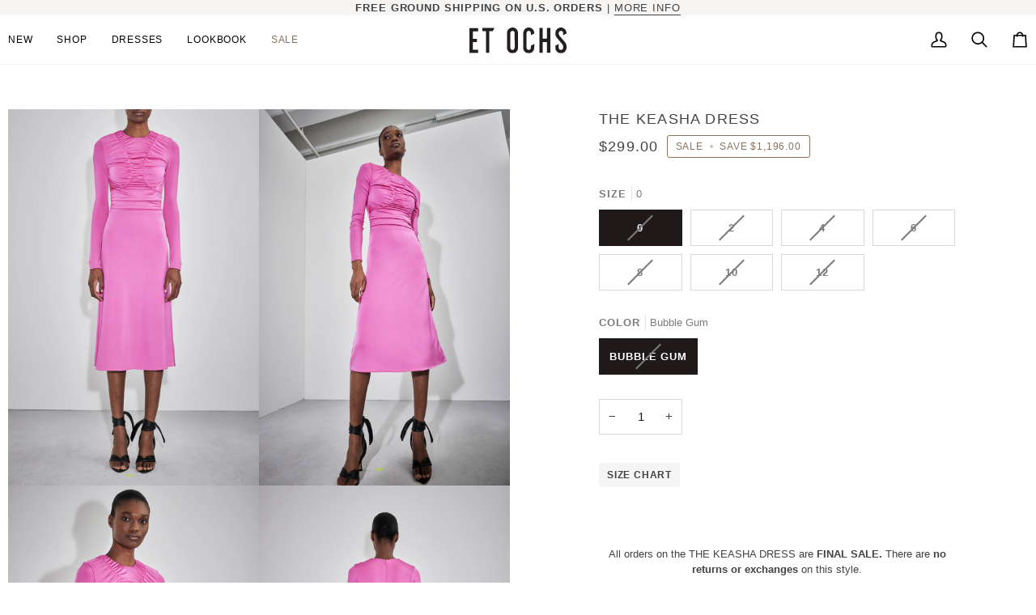

--- FILE ---
content_type: text/html; charset=utf-8
request_url: https://etochs.com/en-ca/products/et-ochs-keasha-ruched-midi-dress-in-bubble-gum
body_size: 39340
content:
<!doctype html>




<html class="no-js" lang="en" ><head>
  <meta charset="utf-8">
  <meta http-equiv="X-UA-Compatible" content="IE=edge,chrome=1">
  <meta name="viewport" content="width=device-width,initial-scale=1,viewport-fit=cover">
  <meta name="theme-color" content="#748cab"><link rel="canonical" href="https://etochs.com/en-ca/products/et-ochs-keasha-ruched-midi-dress-in-bubble-gum"><!-- ======================= Pipeline Theme V7.4.0 ========================= -->

  <!-- Preloading ================================================================== -->

  <link rel="preconnect" href="https://fonts.shopify.com" crossorigin>
  <link rel="preload" href="" as="font" type="font/woff2" crossorigin>
  <link rel="preload" href="" as="font" type="font/woff2" crossorigin>
  <link rel="preload" href="" as="font" type="font/woff2" crossorigin>

  <!-- Title and description ================================================ --><link rel="shortcut icon" href="//etochs.com/cdn/shop/files/6138cf0359fb5911dab205a7_Et-Ochs_Favicon_500x500_23de88cf-811b-4ba3-9a9b-aff2d2a27529_32x32.png?v=1636052078" type="image/png">
  <title>
    

    THE KEASHA DRESS
&ndash; ET OCHS

  </title><meta name="description" content="Part of a collection inspired by nostalgic moments and animated delights. The Keasha mini dress embraces an apologetically loud and clashing aesthetic. Crafted with our core fabrics of gloss jersey, it features gathering details that curve at the bust. Its canvas is sculpted with half lined double self-fabrics—while fl">
  <!-- /snippets/social-meta-tags.liquid --><meta property="og:site_name" content="ET OCHS">
<meta property="og:url" content="https://etochs.com/en-ca/products/et-ochs-keasha-ruched-midi-dress-in-bubble-gum">
<meta property="og:title" content="THE KEASHA DRESS">
<meta property="og:type" content="product">
<meta property="og:description" content="Part of a collection inspired by nostalgic moments and animated delights. The Keasha mini dress embraces an apologetically loud and clashing aesthetic. Crafted with our core fabrics of gloss jersey, it features gathering details that curve at the bust. Its canvas is sculpted with half lined double self-fabrics—while fl"><meta property="og:price:amount" content="299.00">
  <meta property="og:price:currency" content="USD">
      <meta property="og:image" content="http://etochs.com/cdn/shop/products/7019465_0844_a39986a1-b1b0-41e3-913a-1f68906eb15c.jpg?v=1674841609">
      <meta property="og:image:secure_url" content="https://etochs.com/cdn/shop/products/7019465_0844_a39986a1-b1b0-41e3-913a-1f68906eb15c.jpg?v=1674841609">
      <meta property="og:image:height" content="1800">
      <meta property="og:image:width" content="1200">
      <meta property="og:image" content="http://etochs.com/cdn/shop/products/7019465_0889.jpg?v=1674847513">
      <meta property="og:image:secure_url" content="https://etochs.com/cdn/shop/products/7019465_0889.jpg?v=1674847513">
      <meta property="og:image:height" content="2000">
      <meta property="og:image:width" content="1334">
      <meta property="og:image" content="http://etochs.com/cdn/shop/products/7019465_0851.jpg?v=1674847513">
      <meta property="og:image:secure_url" content="https://etochs.com/cdn/shop/products/7019465_0851.jpg?v=1674847513">
      <meta property="og:image:height" content="2000">
      <meta property="og:image:width" content="1334">
<meta property="twitter:image" content="http://etochs.com/cdn/shop/products/7019465_0844_a39986a1-b1b0-41e3-913a-1f68906eb15c_1200x1200.jpg?v=1674841609">

<meta name="twitter:site" content="@">
<meta name="twitter:card" content="summary_large_image">
<meta name="twitter:title" content="THE KEASHA DRESS">
<meta name="twitter:description" content="Part of a collection inspired by nostalgic moments and animated delights. The Keasha mini dress embraces an apologetically loud and clashing aesthetic. Crafted with our core fabrics of gloss jersey, it features gathering details that curve at the bust. Its canvas is sculpted with half lined double self-fabrics—while fl"><!-- CSS ================================================================== -->

  <link href="//etochs.com/cdn/shop/t/63/assets/font-settings.css?v=56501510404225622401765559544" rel="stylesheet" type="text/css" media="all" />

  <!-- /snippets/css-variables.liquid -->


<style data-shopify>

:root {
/* ================ Layout Variables ================ */






--LAYOUT-WIDTH: 2000px;
--LAYOUT-GUTTER: 5px;
--LAYOUT-GUTTER-OFFSET: -5px;
--NAV-GUTTER: 5px;
--LAYOUT-OUTER: 10px;

/* ================ Product video ================ */

--COLOR-VIDEO-BG: #f2f2f2;


/* ================ Color Variables ================ */

/* === Backgrounds ===*/
--COLOR-BG: #ffffff;
--COLOR-BG-ACCENT: #f7f5f4;

/* === Text colors ===*/
--COLOR-TEXT-DARK: #1f1919;
--COLOR-TEXT: #424242;
--COLOR-TEXT-LIGHT: #7b7b7b;

/* === Bright color ===*/
--COLOR-PRIMARY: #8b715c;
--COLOR-PRIMARY-HOVER: #684a32;
--COLOR-PRIMARY-FADE: rgba(139, 113, 92, 0.05);
--COLOR-PRIMARY-FADE-HOVER: rgba(139, 113, 92, 0.1);--COLOR-PRIMARY-OPPOSITE: #ffffff;

/* === Secondary/link Color ===*/
--COLOR-SECONDARY: #748cab;
--COLOR-SECONDARY-HOVER: #3f6493;
--COLOR-SECONDARY-FADE: rgba(116, 140, 171, 0.05);
--COLOR-SECONDARY-FADE-HOVER: rgba(116, 140, 171, 0.1);--COLOR-SECONDARY-OPPOSITE: #ffffff;

/* === Shades of grey ===*/
--COLOR-A5:  rgba(66, 66, 66, 0.05);
--COLOR-A10: rgba(66, 66, 66, 0.1);
--COLOR-A20: rgba(66, 66, 66, 0.2);
--COLOR-A35: rgba(66, 66, 66, 0.35);
--COLOR-A50: rgba(66, 66, 66, 0.5);
--COLOR-A80: rgba(66, 66, 66, 0.8);
--COLOR-A90: rgba(66, 66, 66, 0.9);
--COLOR-A95: rgba(66, 66, 66, 0.95);


/* ================ Inverted Color Variables ================ */

--INVERSE-BG: #424242;
--INVERSE-BG-ACCENT: #1d1d1d;

/* === Text colors ===*/
--INVERSE-TEXT-DARK: #ffffff;
--INVERSE-TEXT: #ffffff;
--INVERSE-TEXT-LIGHT: #c6c6c6;

/* === Bright color ===*/
--INVERSE-PRIMARY: #d2815f;
--INVERSE-PRIMARY-HOVER: #c35121;
--INVERSE-PRIMARY-FADE: rgba(210, 129, 95, 0.05);
--INVERSE-PRIMARY-FADE-HOVER: rgba(210, 129, 95, 0.1);--INVERSE-PRIMARY-OPPOSITE: #000000;


/* === Second Color ===*/
--INVERSE-SECONDARY: #748cab;
--INVERSE-SECONDARY-HOVER: #3f6493;
--INVERSE-SECONDARY-FADE: rgba(116, 140, 171, 0.05);
--INVERSE-SECONDARY-FADE-HOVER: rgba(116, 140, 171, 0.1);--INVERSE-SECONDARY-OPPOSITE: #ffffff;


/* === Shades of grey ===*/
--INVERSE-A5:  rgba(255, 255, 255, 0.05);
--INVERSE-A10: rgba(255, 255, 255, 0.1);
--INVERSE-A20: rgba(255, 255, 255, 0.2);
--INVERSE-A35: rgba(255, 255, 255, 0.3);
--INVERSE-A80: rgba(255, 255, 255, 0.8);
--INVERSE-A90: rgba(255, 255, 255, 0.9);
--INVERSE-A95: rgba(255, 255, 255, 0.95);


/* ================ Bright Color Variables ================ */

--BRIGHT-BG: #d2815f;
--BRIGHT-BG-ACCENT: #94553a;

/* === Text colors ===*/
--BRIGHT-TEXT-DARK: #ffffff;
--BRIGHT-TEXT: #ffffff;
--BRIGHT-TEXT-LIGHT: #f2d9cf;

/* === Bright color ===*/
--BRIGHT-PRIMARY: #ff763d;
--BRIGHT-PRIMARY-HOVER: #f04600;
--BRIGHT-PRIMARY-FADE: rgba(255, 118, 61, 0.05);
--BRIGHT-PRIMARY-FADE-HOVER: rgba(255, 118, 61, 0.1);--BRIGHT-PRIMARY-OPPOSITE: #000000;


/* === Second Color ===*/
--BRIGHT-SECONDARY: #3d5aff;
--BRIGHT-SECONDARY-HOVER: #0024f0;
--BRIGHT-SECONDARY-FADE: rgba(61, 90, 255, 0.05);
--BRIGHT-SECONDARY-FADE-HOVER: rgba(61, 90, 255, 0.1);--BRIGHT-SECONDARY-OPPOSITE: #ffffff;


/* === Shades of grey ===*/
--BRIGHT-A5:  rgba(255, 255, 255, 0.05);
--BRIGHT-A10: rgba(255, 255, 255, 0.1);
--BRIGHT-A20: rgba(255, 255, 255, 0.2);
--BRIGHT-A35: rgba(255, 255, 255, 0.3);
--BRIGHT-A80: rgba(255, 255, 255, 0.8);
--BRIGHT-A90: rgba(255, 255, 255, 0.9);
--BRIGHT-A95: rgba(255, 255, 255, 0.95);


/* === Account Bar ===*/
--COLOR-ANNOUNCEMENT-BG: #f7f5f4;
--COLOR-ANNOUNCEMENT-TEXT: #424242;

/* === Nav and dropdown link background ===*/
--COLOR-NAV: #ffffff;
--COLOR-NAV-TEXT: #000000;
--COLOR-NAV-TEXT-DARK: #000000;
--COLOR-NAV-TEXT-LIGHT: #4d4d4d;
--COLOR-NAV-BORDER: #f7f5f4;
--COLOR-NAV-A10: rgba(0, 0, 0, 0.1);
--COLOR-NAV-A50: rgba(0, 0, 0, 0.5);
--COLOR-HIGHLIGHT-LINK: #8b715c;

/* === Site Footer ===*/
--COLOR-FOOTER-BG: #000000;
--COLOR-FOOTER-TEXT: #ffffff;
--COLOR-FOOTER-A5: rgba(255, 255, 255, 0.05);
--COLOR-FOOTER-A15: rgba(255, 255, 255, 0.15);
--COLOR-FOOTER-A90: rgba(255, 255, 255, 0.9);

/* === Sub-Footer ===*/
--COLOR-SUB-FOOTER-BG: #1d1d1d;
--COLOR-SUB-FOOTER-TEXT: #ffffff;
--COLOR-SUB-FOOTER-A5: rgba(255, 255, 255, 0.05);
--COLOR-SUB-FOOTER-A15: rgba(255, 255, 255, 0.15);
--COLOR-SUB-FOOTER-A90: rgba(255, 255, 255, 0.9);

/* === Products ===*/
--PRODUCT-GRID-ASPECT-RATIO: 60.0%;

/* === Product badges ===*/
--COLOR-BADGE: #ffffff;
--COLOR-BADGE-TEXT: #424242;
--COLOR-BADGE-TEXT-DARK: #1f1919;
--COLOR-BADGE-TEXT-HOVER: #686868;
--COLOR-BADGE-HAIRLINE: #f6f6f6;

/* === Product item slider ===*/--COLOR-PRODUCT-SLIDER: #ffffff;--COLOR-PRODUCT-SLIDER-OPPOSITE: rgba(13, 13, 13, 0.06);/* === disabled form colors ===*/
--COLOR-DISABLED-BG: #ececec;
--COLOR-DISABLED-TEXT: #bdbdbd;

--INVERSE-DISABLED-BG: #555555;
--INVERSE-DISABLED-TEXT: #848484;


/* === Tailwind RGBA Palette ===*/
--RGB-CANVAS: 255 255 255;
--RGB-CONTENT: 66 66 66;
--RGB-PRIMARY: 139 113 92;
--RGB-SECONDARY: 116 140 171;

--RGB-DARK-CANVAS: 66 66 66;
--RGB-DARK-CONTENT: 255 255 255;
--RGB-DARK-PRIMARY: 210 129 95;
--RGB-DARK-SECONDARY: 116 140 171;

--RGB-BRIGHT-CANVAS: 210 129 95;
--RGB-BRIGHT-CONTENT: 255 255 255;
--RGB-BRIGHT-PRIMARY: 255 118 61;
--RGB-BRIGHT-SECONDARY: 61 90 255;

--RGB-PRIMARY-CONTRAST: 255 255 255;
--RGB-SECONDARY-CONTRAST: 255 255 255;

--RGB-DARK-PRIMARY-CONTRAST: 0 0 0;
--RGB-DARK-SECONDARY-CONTRAST: 255 255 255;

--RGB-BRIGHT-PRIMARY-CONTRAST: 0 0 0;
--RGB-BRIGHT-SECONDARY-CONTRAST: 255 255 255;


/* === Button Radius === */
--BUTTON-RADIUS: 2px;


/* === Icon Stroke Width === */
--ICON-STROKE-WIDTH: 2px;


/* ================ Typography ================ */

--FONT-STACK-BODY: Helvetica, Arial, sans-serif;
--FONT-STYLE-BODY: normal;
--FONT-WEIGHT-BODY: 400;
--FONT-WEIGHT-BODY-BOLD: 700;
--FONT-ADJUST-BODY: 1.0;

  --FONT-BODY-TRANSFORM: none;
  --FONT-BODY-LETTER-SPACING: normal;


--FONT-STACK-HEADING: Helvetica, Arial, sans-serif;
--FONT-STYLE-HEADING: normal;
--FONT-WEIGHT-HEADING: 400;
--FONT-WEIGHT-HEADING-BOLD: 700;
--FONT-ADJUST-HEADING: 1.0;

  --FONT-HEADING-TRANSFORM: uppercase;
  --FONT-HEADING-LETTER-SPACING: 0.07em;

--FONT-STACK-ACCENT: Helvetica, Arial, sans-serif;
--FONT-STYLE-ACCENT: normal;
--FONT-WEIGHT-ACCENT: 400;
--FONT-WEIGHT-ACCENT-BOLD: 700;
--FONT-ADJUST-ACCENT: 1.0;

  --FONT-ACCENT-TRANSFORM: uppercase;
  --FONT-ACCENT-LETTER-SPACING: 0.07em;

--TYPE-STACK-NAV: Helvetica, Arial, sans-serif;
--TYPE-STYLE-NAV: normal;
--TYPE-ADJUST-NAV: 1.0;
--TYPE-WEIGHT-NAV: 400;

  --FONT-NAV-TRANSFORM: uppercase;
  --FONT-NAV-LETTER-SPACING: 0.07em;

--TYPE-STACK-BUTTON: Helvetica, Arial, sans-serif;
--TYPE-STYLE-BUTTON: normal;
--TYPE-ADJUST-BUTTON: 1.0;
--TYPE-WEIGHT-BUTTON: 700;

  --FONT-BUTTON-TRANSFORM: uppercase;
  --FONT-BUTTON-LETTER-SPACING: 0.07em;

--TYPE-STACK-KICKER: Helvetica, Arial, sans-serif;
--TYPE-STYLE-KICKER: normal;
--TYPE-ADJUST-KICKER: 1.0;
--TYPE-WEIGHT-KICKER: 700;

  --FONT-KICKER-TRANSFORM: uppercase;
  --FONT-KICKER-LETTER-SPACING: 0.07em;


--ICO-SELECT: url('//etochs.com/cdn/shop/t/63/assets/ico-select.svg?v=30263340977227285681765559544');

/* ================ Photo correction ================ */
--PHOTO-CORRECTION: 100%;



}


/* ================ Typography ================ */
/* ================ type-scale.com ============ */

/* 1.16 base 13 */
:root {
 --font-1: 10px;
 --font-2: 11.3px;
 --font-3: 12px;
 --font-4: 13px;
 --font-5: 15.5px;
 --font-6: 17px;
 --font-7: 20px;
 --font-8: 23.5px;
 --font-9: 27px;
 --font-10:32px;
 --font-11:37px;
 --font-12:43px;
 --font-13:49px;
 --font-14:57px;
 --font-15:67px;
}

/* 1.175 base 13.5 */
@media only screen and (min-width: 480px) and (max-width: 1099px) {
  :root {
    --font-1: 10px;
    --font-2: 11.5px;
    --font-3: 12.5px;
    --font-4: 13.5px;
    --font-5: 16px;
    --font-6: 18px;
    --font-7: 21px;
    --font-8: 25px;
    --font-9: 29px;
    --font-10:34px;
    --font-11:40px;
    --font-12:47px;
    --font-13:56px;
    --font-14:65px;
   --font-15:77px;
  }
}
/* 1.22 base 14.5 */
@media only screen and (min-width: 1100px) {
  :root {
    --font-1: 10px;
    --font-2: 11.5px;
    --font-3: 13px;
    --font-4: 14.5px;
    --font-5: 17.5px;
    --font-6: 22px;
    --font-7: 26px;
    --font-8: 32px;
    --font-9: 39px;
    --font-10:48px;
    --font-11:58px;
    --font-12:71px;
    --font-13:87px;
    --font-14:106px;
    --font-15:129px;
 }
}


</style>


  <link href="//etochs.com/cdn/shop/t/63/assets/theme.css?v=49590627906002271941765559544" rel="stylesheet" type="text/css" media="all" />

  <script>
    document.documentElement.className = document.documentElement.className.replace('no-js', 'js');

    
      document.documentElement.classList.add('aos-initialized');let root = '/en-ca';
    if (root[root.length - 1] !== '/') {
      root = `${root}/`;
    }
    var theme = {
      routes: {
        root_url: root,
        cart: '/en-ca/cart',
        cart_add_url: '/en-ca/cart/add',
        product_recommendations_url: '/en-ca/recommendations/products',
        account_addresses_url: '/en-ca/account/addresses',
        predictive_search_url: '/en-ca/search/suggest'
      },
      state: {
        cartOpen: null,
      },
      sizes: {
        small: 480,
        medium: 768,
        large: 1100,
        widescreen: 1400
      },
      assets: {
        photoswipe: '//etochs.com/cdn/shop/t/63/assets/photoswipe.js?v=169308975333299535361765559544',
        smoothscroll: '//etochs.com/cdn/shop/t/63/assets/smoothscroll.js?v=37906625415260927261765559544',
        swatches: '//etochs.com/cdn/shop/t/63/assets/swatches.json?v=154940297821828866241765559544',
        noImage: '//etochs.com/cdn/shopifycloud/storefront/assets/no-image-2048-a2addb12.gif',
        base: '//etochs.com/cdn/shop/t/63/assets/'
      },
      strings: {
        swatchesKey: "Color, Colour",
        addToCart: "Add to Cart",
        estimateShipping: "Estimate shipping",
        noShippingAvailable: "We do not ship to this destination.",
        free: "Free",
        from: "From",
        preOrder: "Pre-order",
        soldOut: "Sold Out",
        sale: "Sale",
        subscription: "Subscription",
        unavailable: "Unavailable",
        unitPrice: "Unit price",
        unitPriceSeparator: "per",
        stockout: "All available stock is in cart",
        products: "Products",
        pages: "Pages",
        collections: "Collections",
        resultsFor: "Results for",
        noResultsFor: "No results for",
        articles: "Articles",
        successMessage: "Link copied to clipboard",
      },
      settings: {
        badge_sale_type: "dollar",
        animate_hover: false,
        animate_scroll: true,
        show_locale_desktop: null,
        show_locale_mobile: null,
        show_currency_desktop: null,
        show_currency_mobile: null,
        currency_select_type: "country",
        currency_code_enable: false,
        cycle_images_hover_delay: 1.5
      },
      info: {
        name: 'pipeline'
      },
      version: '7.4.0',
      moneyFormat: "${{amount}}",
      shopCurrency: "USD",
      currencyCode: "USD"
    }
    let windowInnerHeight = window.innerHeight;
    document.documentElement.style.setProperty('--full-screen', `${windowInnerHeight}px`);
    document.documentElement.style.setProperty('--three-quarters', `${windowInnerHeight * 0.75}px`);
    document.documentElement.style.setProperty('--two-thirds', `${windowInnerHeight * 0.66}px`);
    document.documentElement.style.setProperty('--one-half', `${windowInnerHeight * 0.5}px`);
    document.documentElement.style.setProperty('--one-third', `${windowInnerHeight * 0.33}px`);
    document.documentElement.style.setProperty('--one-fifth', `${windowInnerHeight * 0.2}px`);

    window.isRTL = document.documentElement.getAttribute('dir') === 'rtl';
  </script><!-- Theme Javascript ============================================================== -->
  <script src="//etochs.com/cdn/shop/t/63/assets/vendor.js?v=69555399850987115801765559544" defer="defer"></script>
  <script src="//etochs.com/cdn/shop/t/63/assets/theme.js?v=138690642424239987401765559544" defer="defer"></script>

  <script>
    (function () {
      function onPageShowEvents() {
        if ('requestIdleCallback' in window) {
          requestIdleCallback(initCartEvent, { timeout: 500 })
        } else {
          initCartEvent()
        }
        function initCartEvent(){
          window.fetch(window.theme.routes.cart + '.js')
          .then((response) => {
            if(!response.ok){
              throw {status: response.statusText};
            }
            return response.json();
          })
          .then((response) => {
            document.dispatchEvent(new CustomEvent('theme:cart:change', {
              detail: {
                cart: response,
              },
              bubbles: true,
            }));
            return response;
          })
          .catch((e) => {
            console.error(e);
          });
        }
      };
      window.onpageshow = onPageShowEvents;
    })();
  </script>

  <script type="text/javascript">
    if (window.MSInputMethodContext && document.documentMode) {
      var scripts = document.getElementsByTagName('script')[0];
      var polyfill = document.createElement("script");
      polyfill.defer = true;
      polyfill.src = "//etochs.com/cdn/shop/t/63/assets/ie11.js?v=144489047535103983231765559544";

      scripts.parentNode.insertBefore(polyfill, scripts);
    }
  </script>

  <!-- Shopify app scripts =========================================================== -->
  <script>window.performance && window.performance.mark && window.performance.mark('shopify.content_for_header.start');</script><meta name="google-site-verification" content="6t7sGE6OxHXiB2fv7gKdtHfK9m7XXzsTpdrodlSt7R0">
<meta id="shopify-digital-wallet" name="shopify-digital-wallet" content="/54959734923/digital_wallets/dialog">
<meta name="shopify-checkout-api-token" content="9827ee01d581fa0525b99d647add586d">
<meta id="in-context-paypal-metadata" data-shop-id="54959734923" data-venmo-supported="true" data-environment="production" data-locale="en_US" data-paypal-v4="true" data-currency="USD">
<link rel="alternate" hreflang="x-default" href="https://etochs.com/products/et-ochs-keasha-ruched-midi-dress-in-bubble-gum">
<link rel="alternate" hreflang="en-CA" href="https://etochs.com/en-ca/products/et-ochs-keasha-ruched-midi-dress-in-bubble-gum">
<link rel="alternate" hreflang="en-US" href="https://etochs.com/products/et-ochs-keasha-ruched-midi-dress-in-bubble-gum">
<link rel="alternate" type="application/json+oembed" href="https://etochs.com/en-ca/products/et-ochs-keasha-ruched-midi-dress-in-bubble-gum.oembed">
<script async="async" src="/checkouts/internal/preloads.js?locale=en-CA"></script>
<link rel="preconnect" href="https://shop.app" crossorigin="anonymous">
<script async="async" src="https://shop.app/checkouts/internal/preloads.js?locale=en-CA&shop_id=54959734923" crossorigin="anonymous"></script>
<script id="apple-pay-shop-capabilities" type="application/json">{"shopId":54959734923,"countryCode":"US","currencyCode":"USD","merchantCapabilities":["supports3DS"],"merchantId":"gid:\/\/shopify\/Shop\/54959734923","merchantName":"ET OCHS","requiredBillingContactFields":["postalAddress","email","phone"],"requiredShippingContactFields":["postalAddress","email","phone"],"shippingType":"shipping","supportedNetworks":["visa","masterCard","amex","discover","elo","jcb"],"total":{"type":"pending","label":"ET OCHS","amount":"1.00"},"shopifyPaymentsEnabled":true,"supportsSubscriptions":true}</script>
<script id="shopify-features" type="application/json">{"accessToken":"9827ee01d581fa0525b99d647add586d","betas":["rich-media-storefront-analytics"],"domain":"etochs.com","predictiveSearch":true,"shopId":54959734923,"locale":"en"}</script>
<script>var Shopify = Shopify || {};
Shopify.shop = "et-ochs.myshopify.com";
Shopify.locale = "en";
Shopify.currency = {"active":"USD","rate":"1.0"};
Shopify.country = "CA";
Shopify.theme = {"name":"December 2025 | Winter Launch","id":146471616651,"schema_name":"Pipeline","schema_version":"7.4.0","theme_store_id":739,"role":"main"};
Shopify.theme.handle = "null";
Shopify.theme.style = {"id":null,"handle":null};
Shopify.cdnHost = "etochs.com/cdn";
Shopify.routes = Shopify.routes || {};
Shopify.routes.root = "/en-ca/";</script>
<script type="module">!function(o){(o.Shopify=o.Shopify||{}).modules=!0}(window);</script>
<script>!function(o){function n(){var o=[];function n(){o.push(Array.prototype.slice.apply(arguments))}return n.q=o,n}var t=o.Shopify=o.Shopify||{};t.loadFeatures=n(),t.autoloadFeatures=n()}(window);</script>
<script>
  window.ShopifyPay = window.ShopifyPay || {};
  window.ShopifyPay.apiHost = "shop.app\/pay";
  window.ShopifyPay.redirectState = null;
</script>
<script id="shop-js-analytics" type="application/json">{"pageType":"product"}</script>
<script defer="defer" async type="module" src="//etochs.com/cdn/shopifycloud/shop-js/modules/v2/client.init-shop-cart-sync_BApSsMSl.en.esm.js"></script>
<script defer="defer" async type="module" src="//etochs.com/cdn/shopifycloud/shop-js/modules/v2/chunk.common_CBoos6YZ.esm.js"></script>
<script type="module">
  await import("//etochs.com/cdn/shopifycloud/shop-js/modules/v2/client.init-shop-cart-sync_BApSsMSl.en.esm.js");
await import("//etochs.com/cdn/shopifycloud/shop-js/modules/v2/chunk.common_CBoos6YZ.esm.js");

  window.Shopify.SignInWithShop?.initShopCartSync?.({"fedCMEnabled":true,"windoidEnabled":true});

</script>
<script>
  window.Shopify = window.Shopify || {};
  if (!window.Shopify.featureAssets) window.Shopify.featureAssets = {};
  window.Shopify.featureAssets['shop-js'] = {"shop-cart-sync":["modules/v2/client.shop-cart-sync_DJczDl9f.en.esm.js","modules/v2/chunk.common_CBoos6YZ.esm.js"],"init-fed-cm":["modules/v2/client.init-fed-cm_BzwGC0Wi.en.esm.js","modules/v2/chunk.common_CBoos6YZ.esm.js"],"init-windoid":["modules/v2/client.init-windoid_BS26ThXS.en.esm.js","modules/v2/chunk.common_CBoos6YZ.esm.js"],"shop-cash-offers":["modules/v2/client.shop-cash-offers_DthCPNIO.en.esm.js","modules/v2/chunk.common_CBoos6YZ.esm.js","modules/v2/chunk.modal_Bu1hFZFC.esm.js"],"shop-button":["modules/v2/client.shop-button_D_JX508o.en.esm.js","modules/v2/chunk.common_CBoos6YZ.esm.js"],"init-shop-email-lookup-coordinator":["modules/v2/client.init-shop-email-lookup-coordinator_DFwWcvrS.en.esm.js","modules/v2/chunk.common_CBoos6YZ.esm.js"],"shop-toast-manager":["modules/v2/client.shop-toast-manager_tEhgP2F9.en.esm.js","modules/v2/chunk.common_CBoos6YZ.esm.js"],"shop-login-button":["modules/v2/client.shop-login-button_DwLgFT0K.en.esm.js","modules/v2/chunk.common_CBoos6YZ.esm.js","modules/v2/chunk.modal_Bu1hFZFC.esm.js"],"avatar":["modules/v2/client.avatar_BTnouDA3.en.esm.js"],"init-shop-cart-sync":["modules/v2/client.init-shop-cart-sync_BApSsMSl.en.esm.js","modules/v2/chunk.common_CBoos6YZ.esm.js"],"pay-button":["modules/v2/client.pay-button_BuNmcIr_.en.esm.js","modules/v2/chunk.common_CBoos6YZ.esm.js"],"init-shop-for-new-customer-accounts":["modules/v2/client.init-shop-for-new-customer-accounts_DrjXSI53.en.esm.js","modules/v2/client.shop-login-button_DwLgFT0K.en.esm.js","modules/v2/chunk.common_CBoos6YZ.esm.js","modules/v2/chunk.modal_Bu1hFZFC.esm.js"],"init-customer-accounts-sign-up":["modules/v2/client.init-customer-accounts-sign-up_TlVCiykN.en.esm.js","modules/v2/client.shop-login-button_DwLgFT0K.en.esm.js","modules/v2/chunk.common_CBoos6YZ.esm.js","modules/v2/chunk.modal_Bu1hFZFC.esm.js"],"shop-follow-button":["modules/v2/client.shop-follow-button_C5D3XtBb.en.esm.js","modules/v2/chunk.common_CBoos6YZ.esm.js","modules/v2/chunk.modal_Bu1hFZFC.esm.js"],"checkout-modal":["modules/v2/client.checkout-modal_8TC_1FUY.en.esm.js","modules/v2/chunk.common_CBoos6YZ.esm.js","modules/v2/chunk.modal_Bu1hFZFC.esm.js"],"init-customer-accounts":["modules/v2/client.init-customer-accounts_C0Oh2ljF.en.esm.js","modules/v2/client.shop-login-button_DwLgFT0K.en.esm.js","modules/v2/chunk.common_CBoos6YZ.esm.js","modules/v2/chunk.modal_Bu1hFZFC.esm.js"],"lead-capture":["modules/v2/client.lead-capture_Cq0gfm7I.en.esm.js","modules/v2/chunk.common_CBoos6YZ.esm.js","modules/v2/chunk.modal_Bu1hFZFC.esm.js"],"shop-login":["modules/v2/client.shop-login_BmtnoEUo.en.esm.js","modules/v2/chunk.common_CBoos6YZ.esm.js","modules/v2/chunk.modal_Bu1hFZFC.esm.js"],"payment-terms":["modules/v2/client.payment-terms_BHOWV7U_.en.esm.js","modules/v2/chunk.common_CBoos6YZ.esm.js","modules/v2/chunk.modal_Bu1hFZFC.esm.js"]};
</script>
<script>(function() {
  var isLoaded = false;
  function asyncLoad() {
    if (isLoaded) return;
    isLoaded = true;
    var urls = ["https:\/\/commerce.taggbox.com\/embed.min.js?shop=et-ochs.myshopify.com","https:\/\/commerce.taggbox.com\/embed.min.js?shop=et-ochs.myshopify.com","https:\/\/commerce.taggbox.com\/embed.min.js?shop=et-ochs.myshopify.com","https:\/\/config.gorgias.chat\/bundle-loader\/01GYCC90Q8W87B8RMSAM37ZJD2?source=shopify1click\u0026shop=et-ochs.myshopify.com","https:\/\/static.klaviyo.com\/onsite\/js\/SrdSMv\/klaviyo.js?company_id=SrdSMv\u0026shop=et-ochs.myshopify.com","https:\/\/cdn.9gtb.com\/loader.js?g_cvt_id=779fcca4-e21f-493d-bc15-b5d160998b0d\u0026shop=et-ochs.myshopify.com","https:\/\/s3.eu-west-1.amazonaws.com\/production-klarna-il-shopify-osm\/0b7fe7c4a98ef8166eeafee767bc667686567a25\/et-ochs.myshopify.com-1767513603281.js?shop=et-ochs.myshopify.com"];
    for (var i = 0; i < urls.length; i++) {
      var s = document.createElement('script');
      s.type = 'text/javascript';
      s.async = true;
      s.src = urls[i];
      var x = document.getElementsByTagName('script')[0];
      x.parentNode.insertBefore(s, x);
    }
  };
  if(window.attachEvent) {
    window.attachEvent('onload', asyncLoad);
  } else {
    window.addEventListener('load', asyncLoad, false);
  }
})();</script>
<script id="__st">var __st={"a":54959734923,"offset":-18000,"reqid":"63a049a3-c129-4f3d-9194-1b26c1ed471d-1768891085","pageurl":"etochs.com\/en-ca\/products\/et-ochs-keasha-ruched-midi-dress-in-bubble-gum","u":"f0748cc089b1","p":"product","rtyp":"product","rid":7077625233547};</script>
<script>window.ShopifyPaypalV4VisibilityTracking = true;</script>
<script id="captcha-bootstrap">!function(){'use strict';const t='contact',e='account',n='new_comment',o=[[t,t],['blogs',n],['comments',n],[t,'customer']],c=[[e,'customer_login'],[e,'guest_login'],[e,'recover_customer_password'],[e,'create_customer']],r=t=>t.map((([t,e])=>`form[action*='/${t}']:not([data-nocaptcha='true']) input[name='form_type'][value='${e}']`)).join(','),a=t=>()=>t?[...document.querySelectorAll(t)].map((t=>t.form)):[];function s(){const t=[...o],e=r(t);return a(e)}const i='password',u='form_key',d=['recaptcha-v3-token','g-recaptcha-response','h-captcha-response',i],f=()=>{try{return window.sessionStorage}catch{return}},m='__shopify_v',_=t=>t.elements[u];function p(t,e,n=!1){try{const o=window.sessionStorage,c=JSON.parse(o.getItem(e)),{data:r}=function(t){const{data:e,action:n}=t;return t[m]||n?{data:e,action:n}:{data:t,action:n}}(c);for(const[e,n]of Object.entries(r))t.elements[e]&&(t.elements[e].value=n);n&&o.removeItem(e)}catch(o){console.error('form repopulation failed',{error:o})}}const l='form_type',E='cptcha';function T(t){t.dataset[E]=!0}const w=window,h=w.document,L='Shopify',v='ce_forms',y='captcha';let A=!1;((t,e)=>{const n=(g='f06e6c50-85a8-45c8-87d0-21a2b65856fe',I='https://cdn.shopify.com/shopifycloud/storefront-forms-hcaptcha/ce_storefront_forms_captcha_hcaptcha.v1.5.2.iife.js',D={infoText:'Protected by hCaptcha',privacyText:'Privacy',termsText:'Terms'},(t,e,n)=>{const o=w[L][v],c=o.bindForm;if(c)return c(t,g,e,D).then(n);var r;o.q.push([[t,g,e,D],n]),r=I,A||(h.body.append(Object.assign(h.createElement('script'),{id:'captcha-provider',async:!0,src:r})),A=!0)});var g,I,D;w[L]=w[L]||{},w[L][v]=w[L][v]||{},w[L][v].q=[],w[L][y]=w[L][y]||{},w[L][y].protect=function(t,e){n(t,void 0,e),T(t)},Object.freeze(w[L][y]),function(t,e,n,w,h,L){const[v,y,A,g]=function(t,e,n){const i=e?o:[],u=t?c:[],d=[...i,...u],f=r(d),m=r(i),_=r(d.filter((([t,e])=>n.includes(e))));return[a(f),a(m),a(_),s()]}(w,h,L),I=t=>{const e=t.target;return e instanceof HTMLFormElement?e:e&&e.form},D=t=>v().includes(t);t.addEventListener('submit',(t=>{const e=I(t);if(!e)return;const n=D(e)&&!e.dataset.hcaptchaBound&&!e.dataset.recaptchaBound,o=_(e),c=g().includes(e)&&(!o||!o.value);(n||c)&&t.preventDefault(),c&&!n&&(function(t){try{if(!f())return;!function(t){const e=f();if(!e)return;const n=_(t);if(!n)return;const o=n.value;o&&e.removeItem(o)}(t);const e=Array.from(Array(32),(()=>Math.random().toString(36)[2])).join('');!function(t,e){_(t)||t.append(Object.assign(document.createElement('input'),{type:'hidden',name:u})),t.elements[u].value=e}(t,e),function(t,e){const n=f();if(!n)return;const o=[...t.querySelectorAll(`input[type='${i}']`)].map((({name:t})=>t)),c=[...d,...o],r={};for(const[a,s]of new FormData(t).entries())c.includes(a)||(r[a]=s);n.setItem(e,JSON.stringify({[m]:1,action:t.action,data:r}))}(t,e)}catch(e){console.error('failed to persist form',e)}}(e),e.submit())}));const S=(t,e)=>{t&&!t.dataset[E]&&(n(t,e.some((e=>e===t))),T(t))};for(const o of['focusin','change'])t.addEventListener(o,(t=>{const e=I(t);D(e)&&S(e,y())}));const B=e.get('form_key'),M=e.get(l),P=B&&M;t.addEventListener('DOMContentLoaded',(()=>{const t=y();if(P)for(const e of t)e.elements[l].value===M&&p(e,B);[...new Set([...A(),...v().filter((t=>'true'===t.dataset.shopifyCaptcha))])].forEach((e=>S(e,t)))}))}(h,new URLSearchParams(w.location.search),n,t,e,['guest_login'])})(!0,!0)}();</script>
<script integrity="sha256-4kQ18oKyAcykRKYeNunJcIwy7WH5gtpwJnB7kiuLZ1E=" data-source-attribution="shopify.loadfeatures" defer="defer" src="//etochs.com/cdn/shopifycloud/storefront/assets/storefront/load_feature-a0a9edcb.js" crossorigin="anonymous"></script>
<script crossorigin="anonymous" defer="defer" src="//etochs.com/cdn/shopifycloud/storefront/assets/shopify_pay/storefront-65b4c6d7.js?v=20250812"></script>
<script data-source-attribution="shopify.dynamic_checkout.dynamic.init">var Shopify=Shopify||{};Shopify.PaymentButton=Shopify.PaymentButton||{isStorefrontPortableWallets:!0,init:function(){window.Shopify.PaymentButton.init=function(){};var t=document.createElement("script");t.src="https://etochs.com/cdn/shopifycloud/portable-wallets/latest/portable-wallets.en.js",t.type="module",document.head.appendChild(t)}};
</script>
<script data-source-attribution="shopify.dynamic_checkout.buyer_consent">
  function portableWalletsHideBuyerConsent(e){var t=document.getElementById("shopify-buyer-consent"),n=document.getElementById("shopify-subscription-policy-button");t&&n&&(t.classList.add("hidden"),t.setAttribute("aria-hidden","true"),n.removeEventListener("click",e))}function portableWalletsShowBuyerConsent(e){var t=document.getElementById("shopify-buyer-consent"),n=document.getElementById("shopify-subscription-policy-button");t&&n&&(t.classList.remove("hidden"),t.removeAttribute("aria-hidden"),n.addEventListener("click",e))}window.Shopify?.PaymentButton&&(window.Shopify.PaymentButton.hideBuyerConsent=portableWalletsHideBuyerConsent,window.Shopify.PaymentButton.showBuyerConsent=portableWalletsShowBuyerConsent);
</script>
<script>
  function portableWalletsCleanup(e){e&&e.src&&console.error("Failed to load portable wallets script "+e.src);var t=document.querySelectorAll("shopify-accelerated-checkout .shopify-payment-button__skeleton, shopify-accelerated-checkout-cart .wallet-cart-button__skeleton"),e=document.getElementById("shopify-buyer-consent");for(let e=0;e<t.length;e++)t[e].remove();e&&e.remove()}function portableWalletsNotLoadedAsModule(e){e instanceof ErrorEvent&&"string"==typeof e.message&&e.message.includes("import.meta")&&"string"==typeof e.filename&&e.filename.includes("portable-wallets")&&(window.removeEventListener("error",portableWalletsNotLoadedAsModule),window.Shopify.PaymentButton.failedToLoad=e,"loading"===document.readyState?document.addEventListener("DOMContentLoaded",window.Shopify.PaymentButton.init):window.Shopify.PaymentButton.init())}window.addEventListener("error",portableWalletsNotLoadedAsModule);
</script>

<script type="module" src="https://etochs.com/cdn/shopifycloud/portable-wallets/latest/portable-wallets.en.js" onError="portableWalletsCleanup(this)" crossorigin="anonymous"></script>
<script nomodule>
  document.addEventListener("DOMContentLoaded", portableWalletsCleanup);
</script>

<link id="shopify-accelerated-checkout-styles" rel="stylesheet" media="screen" href="https://etochs.com/cdn/shopifycloud/portable-wallets/latest/accelerated-checkout-backwards-compat.css" crossorigin="anonymous">
<style id="shopify-accelerated-checkout-cart">
        #shopify-buyer-consent {
  margin-top: 1em;
  display: inline-block;
  width: 100%;
}

#shopify-buyer-consent.hidden {
  display: none;
}

#shopify-subscription-policy-button {
  background: none;
  border: none;
  padding: 0;
  text-decoration: underline;
  font-size: inherit;
  cursor: pointer;
}

#shopify-subscription-policy-button::before {
  box-shadow: none;
}

      </style>

<script>window.performance && window.performance.mark && window.performance.mark('shopify.content_for_header.end');</script>
<link href="https://monorail-edge.shopifysvc.com" rel="dns-prefetch">
<script>(function(){if ("sendBeacon" in navigator && "performance" in window) {try {var session_token_from_headers = performance.getEntriesByType('navigation')[0].serverTiming.find(x => x.name == '_s').description;} catch {var session_token_from_headers = undefined;}var session_cookie_matches = document.cookie.match(/_shopify_s=([^;]*)/);var session_token_from_cookie = session_cookie_matches && session_cookie_matches.length === 2 ? session_cookie_matches[1] : "";var session_token = session_token_from_headers || session_token_from_cookie || "";function handle_abandonment_event(e) {var entries = performance.getEntries().filter(function(entry) {return /monorail-edge.shopifysvc.com/.test(entry.name);});if (!window.abandonment_tracked && entries.length === 0) {window.abandonment_tracked = true;var currentMs = Date.now();var navigation_start = performance.timing.navigationStart;var payload = {shop_id: 54959734923,url: window.location.href,navigation_start,duration: currentMs - navigation_start,session_token,page_type: "product"};window.navigator.sendBeacon("https://monorail-edge.shopifysvc.com/v1/produce", JSON.stringify({schema_id: "online_store_buyer_site_abandonment/1.1",payload: payload,metadata: {event_created_at_ms: currentMs,event_sent_at_ms: currentMs}}));}}window.addEventListener('pagehide', handle_abandonment_event);}}());</script>
<script id="web-pixels-manager-setup">(function e(e,d,r,n,o){if(void 0===o&&(o={}),!Boolean(null===(a=null===(i=window.Shopify)||void 0===i?void 0:i.analytics)||void 0===a?void 0:a.replayQueue)){var i,a;window.Shopify=window.Shopify||{};var t=window.Shopify;t.analytics=t.analytics||{};var s=t.analytics;s.replayQueue=[],s.publish=function(e,d,r){return s.replayQueue.push([e,d,r]),!0};try{self.performance.mark("wpm:start")}catch(e){}var l=function(){var e={modern:/Edge?\/(1{2}[4-9]|1[2-9]\d|[2-9]\d{2}|\d{4,})\.\d+(\.\d+|)|Firefox\/(1{2}[4-9]|1[2-9]\d|[2-9]\d{2}|\d{4,})\.\d+(\.\d+|)|Chrom(ium|e)\/(9{2}|\d{3,})\.\d+(\.\d+|)|(Maci|X1{2}).+ Version\/(15\.\d+|(1[6-9]|[2-9]\d|\d{3,})\.\d+)([,.]\d+|)( \(\w+\)|)( Mobile\/\w+|) Safari\/|Chrome.+OPR\/(9{2}|\d{3,})\.\d+\.\d+|(CPU[ +]OS|iPhone[ +]OS|CPU[ +]iPhone|CPU IPhone OS|CPU iPad OS)[ +]+(15[._]\d+|(1[6-9]|[2-9]\d|\d{3,})[._]\d+)([._]\d+|)|Android:?[ /-](13[3-9]|1[4-9]\d|[2-9]\d{2}|\d{4,})(\.\d+|)(\.\d+|)|Android.+Firefox\/(13[5-9]|1[4-9]\d|[2-9]\d{2}|\d{4,})\.\d+(\.\d+|)|Android.+Chrom(ium|e)\/(13[3-9]|1[4-9]\d|[2-9]\d{2}|\d{4,})\.\d+(\.\d+|)|SamsungBrowser\/([2-9]\d|\d{3,})\.\d+/,legacy:/Edge?\/(1[6-9]|[2-9]\d|\d{3,})\.\d+(\.\d+|)|Firefox\/(5[4-9]|[6-9]\d|\d{3,})\.\d+(\.\d+|)|Chrom(ium|e)\/(5[1-9]|[6-9]\d|\d{3,})\.\d+(\.\d+|)([\d.]+$|.*Safari\/(?![\d.]+ Edge\/[\d.]+$))|(Maci|X1{2}).+ Version\/(10\.\d+|(1[1-9]|[2-9]\d|\d{3,})\.\d+)([,.]\d+|)( \(\w+\)|)( Mobile\/\w+|) Safari\/|Chrome.+OPR\/(3[89]|[4-9]\d|\d{3,})\.\d+\.\d+|(CPU[ +]OS|iPhone[ +]OS|CPU[ +]iPhone|CPU IPhone OS|CPU iPad OS)[ +]+(10[._]\d+|(1[1-9]|[2-9]\d|\d{3,})[._]\d+)([._]\d+|)|Android:?[ /-](13[3-9]|1[4-9]\d|[2-9]\d{2}|\d{4,})(\.\d+|)(\.\d+|)|Mobile Safari.+OPR\/([89]\d|\d{3,})\.\d+\.\d+|Android.+Firefox\/(13[5-9]|1[4-9]\d|[2-9]\d{2}|\d{4,})\.\d+(\.\d+|)|Android.+Chrom(ium|e)\/(13[3-9]|1[4-9]\d|[2-9]\d{2}|\d{4,})\.\d+(\.\d+|)|Android.+(UC? ?Browser|UCWEB|U3)[ /]?(15\.([5-9]|\d{2,})|(1[6-9]|[2-9]\d|\d{3,})\.\d+)\.\d+|SamsungBrowser\/(5\.\d+|([6-9]|\d{2,})\.\d+)|Android.+MQ{2}Browser\/(14(\.(9|\d{2,})|)|(1[5-9]|[2-9]\d|\d{3,})(\.\d+|))(\.\d+|)|K[Aa][Ii]OS\/(3\.\d+|([4-9]|\d{2,})\.\d+)(\.\d+|)/},d=e.modern,r=e.legacy,n=navigator.userAgent;return n.match(d)?"modern":n.match(r)?"legacy":"unknown"}(),u="modern"===l?"modern":"legacy",c=(null!=n?n:{modern:"",legacy:""})[u],f=function(e){return[e.baseUrl,"/wpm","/b",e.hashVersion,"modern"===e.buildTarget?"m":"l",".js"].join("")}({baseUrl:d,hashVersion:r,buildTarget:u}),m=function(e){var d=e.version,r=e.bundleTarget,n=e.surface,o=e.pageUrl,i=e.monorailEndpoint;return{emit:function(e){var a=e.status,t=e.errorMsg,s=(new Date).getTime(),l=JSON.stringify({metadata:{event_sent_at_ms:s},events:[{schema_id:"web_pixels_manager_load/3.1",payload:{version:d,bundle_target:r,page_url:o,status:a,surface:n,error_msg:t},metadata:{event_created_at_ms:s}}]});if(!i)return console&&console.warn&&console.warn("[Web Pixels Manager] No Monorail endpoint provided, skipping logging."),!1;try{return self.navigator.sendBeacon.bind(self.navigator)(i,l)}catch(e){}var u=new XMLHttpRequest;try{return u.open("POST",i,!0),u.setRequestHeader("Content-Type","text/plain"),u.send(l),!0}catch(e){return console&&console.warn&&console.warn("[Web Pixels Manager] Got an unhandled error while logging to Monorail."),!1}}}}({version:r,bundleTarget:l,surface:e.surface,pageUrl:self.location.href,monorailEndpoint:e.monorailEndpoint});try{o.browserTarget=l,function(e){var d=e.src,r=e.async,n=void 0===r||r,o=e.onload,i=e.onerror,a=e.sri,t=e.scriptDataAttributes,s=void 0===t?{}:t,l=document.createElement("script"),u=document.querySelector("head"),c=document.querySelector("body");if(l.async=n,l.src=d,a&&(l.integrity=a,l.crossOrigin="anonymous"),s)for(var f in s)if(Object.prototype.hasOwnProperty.call(s,f))try{l.dataset[f]=s[f]}catch(e){}if(o&&l.addEventListener("load",o),i&&l.addEventListener("error",i),u)u.appendChild(l);else{if(!c)throw new Error("Did not find a head or body element to append the script");c.appendChild(l)}}({src:f,async:!0,onload:function(){if(!function(){var e,d;return Boolean(null===(d=null===(e=window.Shopify)||void 0===e?void 0:e.analytics)||void 0===d?void 0:d.initialized)}()){var d=window.webPixelsManager.init(e)||void 0;if(d){var r=window.Shopify.analytics;r.replayQueue.forEach((function(e){var r=e[0],n=e[1],o=e[2];d.publishCustomEvent(r,n,o)})),r.replayQueue=[],r.publish=d.publishCustomEvent,r.visitor=d.visitor,r.initialized=!0}}},onerror:function(){return m.emit({status:"failed",errorMsg:"".concat(f," has failed to load")})},sri:function(e){var d=/^sha384-[A-Za-z0-9+/=]+$/;return"string"==typeof e&&d.test(e)}(c)?c:"",scriptDataAttributes:o}),m.emit({status:"loading"})}catch(e){m.emit({status:"failed",errorMsg:(null==e?void 0:e.message)||"Unknown error"})}}})({shopId: 54959734923,storefrontBaseUrl: "https://etochs.com",extensionsBaseUrl: "https://extensions.shopifycdn.com/cdn/shopifycloud/web-pixels-manager",monorailEndpoint: "https://monorail-edge.shopifysvc.com/unstable/produce_batch",surface: "storefront-renderer",enabledBetaFlags: ["2dca8a86"],webPixelsConfigList: [{"id":"1618837643","configuration":"{\"accountID\":\"SrdSMv\",\"webPixelConfig\":\"eyJlbmFibGVBZGRlZFRvQ2FydEV2ZW50cyI6IHRydWV9\"}","eventPayloadVersion":"v1","runtimeContext":"STRICT","scriptVersion":"524f6c1ee37bacdca7657a665bdca589","type":"APP","apiClientId":123074,"privacyPurposes":["ANALYTICS","MARKETING"],"dataSharingAdjustments":{"protectedCustomerApprovalScopes":["read_customer_address","read_customer_email","read_customer_name","read_customer_personal_data","read_customer_phone"]}},{"id":"406487179","configuration":"{\"config\":\"{\\\"pixel_id\\\":\\\"G-LV0EWSHLKG\\\",\\\"target_country\\\":\\\"US\\\",\\\"gtag_events\\\":[{\\\"type\\\":\\\"begin_checkout\\\",\\\"action_label\\\":\\\"G-LV0EWSHLKG\\\"},{\\\"type\\\":\\\"search\\\",\\\"action_label\\\":\\\"G-LV0EWSHLKG\\\"},{\\\"type\\\":\\\"view_item\\\",\\\"action_label\\\":[\\\"G-LV0EWSHLKG\\\",\\\"MC-DN2BT37P2R\\\"]},{\\\"type\\\":\\\"purchase\\\",\\\"action_label\\\":[\\\"G-LV0EWSHLKG\\\",\\\"MC-DN2BT37P2R\\\"]},{\\\"type\\\":\\\"page_view\\\",\\\"action_label\\\":[\\\"G-LV0EWSHLKG\\\",\\\"MC-DN2BT37P2R\\\"]},{\\\"type\\\":\\\"add_payment_info\\\",\\\"action_label\\\":\\\"G-LV0EWSHLKG\\\"},{\\\"type\\\":\\\"add_to_cart\\\",\\\"action_label\\\":\\\"G-LV0EWSHLKG\\\"}],\\\"enable_monitoring_mode\\\":false}\"}","eventPayloadVersion":"v1","runtimeContext":"OPEN","scriptVersion":"b2a88bafab3e21179ed38636efcd8a93","type":"APP","apiClientId":1780363,"privacyPurposes":[],"dataSharingAdjustments":{"protectedCustomerApprovalScopes":["read_customer_address","read_customer_email","read_customer_name","read_customer_personal_data","read_customer_phone"]}},{"id":"195395723","configuration":"{\"pixel_id\":\"817853112947773\",\"pixel_type\":\"facebook_pixel\",\"metaapp_system_user_token\":\"-\"}","eventPayloadVersion":"v1","runtimeContext":"OPEN","scriptVersion":"ca16bc87fe92b6042fbaa3acc2fbdaa6","type":"APP","apiClientId":2329312,"privacyPurposes":["ANALYTICS","MARKETING","SALE_OF_DATA"],"dataSharingAdjustments":{"protectedCustomerApprovalScopes":["read_customer_address","read_customer_email","read_customer_name","read_customer_personal_data","read_customer_phone"]}},{"id":"62619787","configuration":"{\"tagID\":\"2613919416608\"}","eventPayloadVersion":"v1","runtimeContext":"STRICT","scriptVersion":"18031546ee651571ed29edbe71a3550b","type":"APP","apiClientId":3009811,"privacyPurposes":["ANALYTICS","MARKETING","SALE_OF_DATA"],"dataSharingAdjustments":{"protectedCustomerApprovalScopes":["read_customer_address","read_customer_email","read_customer_name","read_customer_personal_data","read_customer_phone"]}},{"id":"shopify-app-pixel","configuration":"{}","eventPayloadVersion":"v1","runtimeContext":"STRICT","scriptVersion":"0450","apiClientId":"shopify-pixel","type":"APP","privacyPurposes":["ANALYTICS","MARKETING"]},{"id":"shopify-custom-pixel","eventPayloadVersion":"v1","runtimeContext":"LAX","scriptVersion":"0450","apiClientId":"shopify-pixel","type":"CUSTOM","privacyPurposes":["ANALYTICS","MARKETING"]}],isMerchantRequest: false,initData: {"shop":{"name":"ET OCHS","paymentSettings":{"currencyCode":"USD"},"myshopifyDomain":"et-ochs.myshopify.com","countryCode":"US","storefrontUrl":"https:\/\/etochs.com\/en-ca"},"customer":null,"cart":null,"checkout":null,"productVariants":[{"price":{"amount":299.0,"currencyCode":"USD"},"product":{"title":"THE KEASHA DRESS","vendor":"Etochs","id":"7077625233547","untranslatedTitle":"THE KEASHA DRESS","url":"\/en-ca\/products\/et-ochs-keasha-ruched-midi-dress-in-bubble-gum","type":"Dresses"},"id":"41199093547147","image":{"src":"\/\/etochs.com\/cdn\/shop\/products\/7019465_0844_a39986a1-b1b0-41e3-913a-1f68906eb15c.jpg?v=1674841609"},"sku":"7019465-6974-0","title":"0 \/ Bubble Gum","untranslatedTitle":"0 \/ Bubble Gum"},{"price":{"amount":299.0,"currencyCode":"USD"},"product":{"title":"THE KEASHA DRESS","vendor":"Etochs","id":"7077625233547","untranslatedTitle":"THE KEASHA DRESS","url":"\/en-ca\/products\/et-ochs-keasha-ruched-midi-dress-in-bubble-gum","type":"Dresses"},"id":"41199093579915","image":{"src":"\/\/etochs.com\/cdn\/shop\/products\/7019465_0844_a39986a1-b1b0-41e3-913a-1f68906eb15c.jpg?v=1674841609"},"sku":"7019465-6974-2","title":"2 \/ Bubble Gum","untranslatedTitle":"2 \/ Bubble Gum"},{"price":{"amount":299.0,"currencyCode":"USD"},"product":{"title":"THE KEASHA DRESS","vendor":"Etochs","id":"7077625233547","untranslatedTitle":"THE KEASHA DRESS","url":"\/en-ca\/products\/et-ochs-keasha-ruched-midi-dress-in-bubble-gum","type":"Dresses"},"id":"41199093612683","image":{"src":"\/\/etochs.com\/cdn\/shop\/products\/7019465_0844_a39986a1-b1b0-41e3-913a-1f68906eb15c.jpg?v=1674841609"},"sku":"7019465-6974-4","title":"4 \/ Bubble Gum","untranslatedTitle":"4 \/ Bubble Gum"},{"price":{"amount":299.0,"currencyCode":"USD"},"product":{"title":"THE KEASHA DRESS","vendor":"Etochs","id":"7077625233547","untranslatedTitle":"THE KEASHA DRESS","url":"\/en-ca\/products\/et-ochs-keasha-ruched-midi-dress-in-bubble-gum","type":"Dresses"},"id":"41199093645451","image":{"src":"\/\/etochs.com\/cdn\/shop\/products\/7019465_0844_a39986a1-b1b0-41e3-913a-1f68906eb15c.jpg?v=1674841609"},"sku":"7019465-6974-6","title":"6 \/ Bubble Gum","untranslatedTitle":"6 \/ Bubble Gum"},{"price":{"amount":299.0,"currencyCode":"USD"},"product":{"title":"THE KEASHA DRESS","vendor":"Etochs","id":"7077625233547","untranslatedTitle":"THE KEASHA DRESS","url":"\/en-ca\/products\/et-ochs-keasha-ruched-midi-dress-in-bubble-gum","type":"Dresses"},"id":"41199093678219","image":{"src":"\/\/etochs.com\/cdn\/shop\/products\/7019465_0844_a39986a1-b1b0-41e3-913a-1f68906eb15c.jpg?v=1674841609"},"sku":"7019465-6974-8","title":"8 \/ Bubble Gum","untranslatedTitle":"8 \/ Bubble Gum"},{"price":{"amount":299.0,"currencyCode":"USD"},"product":{"title":"THE KEASHA DRESS","vendor":"Etochs","id":"7077625233547","untranslatedTitle":"THE KEASHA DRESS","url":"\/en-ca\/products\/et-ochs-keasha-ruched-midi-dress-in-bubble-gum","type":"Dresses"},"id":"41199093710987","image":{"src":"\/\/etochs.com\/cdn\/shop\/products\/7019465_0844_a39986a1-b1b0-41e3-913a-1f68906eb15c.jpg?v=1674841609"},"sku":"7019465-6974-10","title":"10 \/ Bubble Gum","untranslatedTitle":"10 \/ Bubble Gum"},{"price":{"amount":299.0,"currencyCode":"USD"},"product":{"title":"THE KEASHA DRESS","vendor":"Etochs","id":"7077625233547","untranslatedTitle":"THE KEASHA DRESS","url":"\/en-ca\/products\/et-ochs-keasha-ruched-midi-dress-in-bubble-gum","type":"Dresses"},"id":"41199093743755","image":{"src":"\/\/etochs.com\/cdn\/shop\/products\/7019465_0844_a39986a1-b1b0-41e3-913a-1f68906eb15c.jpg?v=1674841609"},"sku":"7019465-6974-12","title":"12 \/ Bubble Gum","untranslatedTitle":"12 \/ Bubble Gum"}],"purchasingCompany":null},},"https://etochs.com/cdn","fcfee988w5aeb613cpc8e4bc33m6693e112",{"modern":"","legacy":""},{"shopId":"54959734923","storefrontBaseUrl":"https:\/\/etochs.com","extensionBaseUrl":"https:\/\/extensions.shopifycdn.com\/cdn\/shopifycloud\/web-pixels-manager","surface":"storefront-renderer","enabledBetaFlags":"[\"2dca8a86\"]","isMerchantRequest":"false","hashVersion":"fcfee988w5aeb613cpc8e4bc33m6693e112","publish":"custom","events":"[[\"page_viewed\",{}],[\"product_viewed\",{\"productVariant\":{\"price\":{\"amount\":299.0,\"currencyCode\":\"USD\"},\"product\":{\"title\":\"THE KEASHA DRESS\",\"vendor\":\"Etochs\",\"id\":\"7077625233547\",\"untranslatedTitle\":\"THE KEASHA DRESS\",\"url\":\"\/en-ca\/products\/et-ochs-keasha-ruched-midi-dress-in-bubble-gum\",\"type\":\"Dresses\"},\"id\":\"41199093547147\",\"image\":{\"src\":\"\/\/etochs.com\/cdn\/shop\/products\/7019465_0844_a39986a1-b1b0-41e3-913a-1f68906eb15c.jpg?v=1674841609\"},\"sku\":\"7019465-6974-0\",\"title\":\"0 \/ Bubble Gum\",\"untranslatedTitle\":\"0 \/ Bubble Gum\"}}]]"});</script><script>
  window.ShopifyAnalytics = window.ShopifyAnalytics || {};
  window.ShopifyAnalytics.meta = window.ShopifyAnalytics.meta || {};
  window.ShopifyAnalytics.meta.currency = 'USD';
  var meta = {"product":{"id":7077625233547,"gid":"gid:\/\/shopify\/Product\/7077625233547","vendor":"Etochs","type":"Dresses","handle":"et-ochs-keasha-ruched-midi-dress-in-bubble-gum","variants":[{"id":41199093547147,"price":29900,"name":"THE KEASHA DRESS - 0 \/ Bubble Gum","public_title":"0 \/ Bubble Gum","sku":"7019465-6974-0"},{"id":41199093579915,"price":29900,"name":"THE KEASHA DRESS - 2 \/ Bubble Gum","public_title":"2 \/ Bubble Gum","sku":"7019465-6974-2"},{"id":41199093612683,"price":29900,"name":"THE KEASHA DRESS - 4 \/ Bubble Gum","public_title":"4 \/ Bubble Gum","sku":"7019465-6974-4"},{"id":41199093645451,"price":29900,"name":"THE KEASHA DRESS - 6 \/ Bubble Gum","public_title":"6 \/ Bubble Gum","sku":"7019465-6974-6"},{"id":41199093678219,"price":29900,"name":"THE KEASHA DRESS - 8 \/ Bubble Gum","public_title":"8 \/ Bubble Gum","sku":"7019465-6974-8"},{"id":41199093710987,"price":29900,"name":"THE KEASHA DRESS - 10 \/ Bubble Gum","public_title":"10 \/ Bubble Gum","sku":"7019465-6974-10"},{"id":41199093743755,"price":29900,"name":"THE KEASHA DRESS - 12 \/ Bubble Gum","public_title":"12 \/ Bubble Gum","sku":"7019465-6974-12"}],"remote":false},"page":{"pageType":"product","resourceType":"product","resourceId":7077625233547,"requestId":"63a049a3-c129-4f3d-9194-1b26c1ed471d-1768891085"}};
  for (var attr in meta) {
    window.ShopifyAnalytics.meta[attr] = meta[attr];
  }
</script>
<script class="analytics">
  (function () {
    var customDocumentWrite = function(content) {
      var jquery = null;

      if (window.jQuery) {
        jquery = window.jQuery;
      } else if (window.Checkout && window.Checkout.$) {
        jquery = window.Checkout.$;
      }

      if (jquery) {
        jquery('body').append(content);
      }
    };

    var hasLoggedConversion = function(token) {
      if (token) {
        return document.cookie.indexOf('loggedConversion=' + token) !== -1;
      }
      return false;
    }

    var setCookieIfConversion = function(token) {
      if (token) {
        var twoMonthsFromNow = new Date(Date.now());
        twoMonthsFromNow.setMonth(twoMonthsFromNow.getMonth() + 2);

        document.cookie = 'loggedConversion=' + token + '; expires=' + twoMonthsFromNow;
      }
    }

    var trekkie = window.ShopifyAnalytics.lib = window.trekkie = window.trekkie || [];
    if (trekkie.integrations) {
      return;
    }
    trekkie.methods = [
      'identify',
      'page',
      'ready',
      'track',
      'trackForm',
      'trackLink'
    ];
    trekkie.factory = function(method) {
      return function() {
        var args = Array.prototype.slice.call(arguments);
        args.unshift(method);
        trekkie.push(args);
        return trekkie;
      };
    };
    for (var i = 0; i < trekkie.methods.length; i++) {
      var key = trekkie.methods[i];
      trekkie[key] = trekkie.factory(key);
    }
    trekkie.load = function(config) {
      trekkie.config = config || {};
      trekkie.config.initialDocumentCookie = document.cookie;
      var first = document.getElementsByTagName('script')[0];
      var script = document.createElement('script');
      script.type = 'text/javascript';
      script.onerror = function(e) {
        var scriptFallback = document.createElement('script');
        scriptFallback.type = 'text/javascript';
        scriptFallback.onerror = function(error) {
                var Monorail = {
      produce: function produce(monorailDomain, schemaId, payload) {
        var currentMs = new Date().getTime();
        var event = {
          schema_id: schemaId,
          payload: payload,
          metadata: {
            event_created_at_ms: currentMs,
            event_sent_at_ms: currentMs
          }
        };
        return Monorail.sendRequest("https://" + monorailDomain + "/v1/produce", JSON.stringify(event));
      },
      sendRequest: function sendRequest(endpointUrl, payload) {
        // Try the sendBeacon API
        if (window && window.navigator && typeof window.navigator.sendBeacon === 'function' && typeof window.Blob === 'function' && !Monorail.isIos12()) {
          var blobData = new window.Blob([payload], {
            type: 'text/plain'
          });

          if (window.navigator.sendBeacon(endpointUrl, blobData)) {
            return true;
          } // sendBeacon was not successful

        } // XHR beacon

        var xhr = new XMLHttpRequest();

        try {
          xhr.open('POST', endpointUrl);
          xhr.setRequestHeader('Content-Type', 'text/plain');
          xhr.send(payload);
        } catch (e) {
          console.log(e);
        }

        return false;
      },
      isIos12: function isIos12() {
        return window.navigator.userAgent.lastIndexOf('iPhone; CPU iPhone OS 12_') !== -1 || window.navigator.userAgent.lastIndexOf('iPad; CPU OS 12_') !== -1;
      }
    };
    Monorail.produce('monorail-edge.shopifysvc.com',
      'trekkie_storefront_load_errors/1.1',
      {shop_id: 54959734923,
      theme_id: 146471616651,
      app_name: "storefront",
      context_url: window.location.href,
      source_url: "//etochs.com/cdn/s/trekkie.storefront.cd680fe47e6c39ca5d5df5f0a32d569bc48c0f27.min.js"});

        };
        scriptFallback.async = true;
        scriptFallback.src = '//etochs.com/cdn/s/trekkie.storefront.cd680fe47e6c39ca5d5df5f0a32d569bc48c0f27.min.js';
        first.parentNode.insertBefore(scriptFallback, first);
      };
      script.async = true;
      script.src = '//etochs.com/cdn/s/trekkie.storefront.cd680fe47e6c39ca5d5df5f0a32d569bc48c0f27.min.js';
      first.parentNode.insertBefore(script, first);
    };
    trekkie.load(
      {"Trekkie":{"appName":"storefront","development":false,"defaultAttributes":{"shopId":54959734923,"isMerchantRequest":null,"themeId":146471616651,"themeCityHash":"14937050512195793765","contentLanguage":"en","currency":"USD"},"isServerSideCookieWritingEnabled":true,"monorailRegion":"shop_domain","enabledBetaFlags":["65f19447"]},"Session Attribution":{},"S2S":{"facebookCapiEnabled":true,"source":"trekkie-storefront-renderer","apiClientId":580111}}
    );

    var loaded = false;
    trekkie.ready(function() {
      if (loaded) return;
      loaded = true;

      window.ShopifyAnalytics.lib = window.trekkie;

      var originalDocumentWrite = document.write;
      document.write = customDocumentWrite;
      try { window.ShopifyAnalytics.merchantGoogleAnalytics.call(this); } catch(error) {};
      document.write = originalDocumentWrite;

      window.ShopifyAnalytics.lib.page(null,{"pageType":"product","resourceType":"product","resourceId":7077625233547,"requestId":"63a049a3-c129-4f3d-9194-1b26c1ed471d-1768891085","shopifyEmitted":true});

      var match = window.location.pathname.match(/checkouts\/(.+)\/(thank_you|post_purchase)/)
      var token = match? match[1]: undefined;
      if (!hasLoggedConversion(token)) {
        setCookieIfConversion(token);
        window.ShopifyAnalytics.lib.track("Viewed Product",{"currency":"USD","variantId":41199093547147,"productId":7077625233547,"productGid":"gid:\/\/shopify\/Product\/7077625233547","name":"THE KEASHA DRESS - 0 \/ Bubble Gum","price":"299.00","sku":"7019465-6974-0","brand":"Etochs","variant":"0 \/ Bubble Gum","category":"Dresses","nonInteraction":true,"remote":false},undefined,undefined,{"shopifyEmitted":true});
      window.ShopifyAnalytics.lib.track("monorail:\/\/trekkie_storefront_viewed_product\/1.1",{"currency":"USD","variantId":41199093547147,"productId":7077625233547,"productGid":"gid:\/\/shopify\/Product\/7077625233547","name":"THE KEASHA DRESS - 0 \/ Bubble Gum","price":"299.00","sku":"7019465-6974-0","brand":"Etochs","variant":"0 \/ Bubble Gum","category":"Dresses","nonInteraction":true,"remote":false,"referer":"https:\/\/etochs.com\/en-ca\/products\/et-ochs-keasha-ruched-midi-dress-in-bubble-gum"});
      }
    });


        var eventsListenerScript = document.createElement('script');
        eventsListenerScript.async = true;
        eventsListenerScript.src = "//etochs.com/cdn/shopifycloud/storefront/assets/shop_events_listener-3da45d37.js";
        document.getElementsByTagName('head')[0].appendChild(eventsListenerScript);

})();</script>
  <script>
  if (!window.ga || (window.ga && typeof window.ga !== 'function')) {
    window.ga = function ga() {
      (window.ga.q = window.ga.q || []).push(arguments);
      if (window.Shopify && window.Shopify.analytics && typeof window.Shopify.analytics.publish === 'function') {
        window.Shopify.analytics.publish("ga_stub_called", {}, {sendTo: "google_osp_migration"});
      }
      console.error("Shopify's Google Analytics stub called with:", Array.from(arguments), "\nSee https://help.shopify.com/manual/promoting-marketing/pixels/pixel-migration#google for more information.");
    };
    if (window.Shopify && window.Shopify.analytics && typeof window.Shopify.analytics.publish === 'function') {
      window.Shopify.analytics.publish("ga_stub_initialized", {}, {sendTo: "google_osp_migration"});
    }
  }
</script>
<script
  defer
  src="https://etochs.com/cdn/shopifycloud/perf-kit/shopify-perf-kit-3.0.4.min.js"
  data-application="storefront-renderer"
  data-shop-id="54959734923"
  data-render-region="gcp-us-central1"
  data-page-type="product"
  data-theme-instance-id="146471616651"
  data-theme-name="Pipeline"
  data-theme-version="7.4.0"
  data-monorail-region="shop_domain"
  data-resource-timing-sampling-rate="10"
  data-shs="true"
  data-shs-beacon="true"
  data-shs-export-with-fetch="true"
  data-shs-logs-sample-rate="1"
  data-shs-beacon-endpoint="https://etochs.com/api/collect"
></script>
</head>


<body id="the-keasha-dress" class="template-product ">

  <a class="in-page-link visually-hidden skip-link" href="#MainContent">Skip to content</a>

  <!-- BEGIN sections: group-header -->
<div id="shopify-section-sections--19354722631819__announcement" class="shopify-section shopify-section-group-group-header announcement-bar"><!-- /sections/announcement.liquid --><div
    class="announcement bg-[--bg] text-[--text] relative z-[5500] overflow-hidden"
    style="
      --PT: 4px;
      --PB: 4px;
      --bg: var(--COLOR-ANNOUNCEMENT-BG);
      --text: var(--COLOR-ANNOUNCEMENT-TEXT);
      --underline: calc(var(--font-3) * var(--FONT-ADJUST-ACCENT));
    "
    data-announcement-bar
    data-section-id="sections--19354722631819__announcement"
    data-section-type="announcement"
    x-data="announcement()"
  ><div
        class="accent-size-3"
        x-data="announcementSlider(3000)">
        <div 
      x-ref="text_hFA7cU"
      
      class="items-center flex text-center w-full"
      
><div
                class="w-full px-[--outer] text-[0] overflow-hidden"
                data-ticker-frame
                x-data="announcementTicker({ waitForSlider: true })"
              >
                <div
                  class="inline-flex items-center transition-opacity duration-500 ease-linear ticker--unloaded"
                  data-ticker-scale
                >
                  <div
                    class="rte--lock-font rte--lock-size px-r6 flex flex-row items-center accent-size-3"
                    data-ticker-text
                  ><p><strong>free ground shipping on U.S. orders </strong>| <a href="/en-ca/pages/shipping-returns" target="_blank" title="Shipping & Returns">More info</a></p>
</div>
                </div>
              </div></div>
      </div></div>
</div><div id="shopify-section-sections--19354722631819__header" class="shopify-section shopify-section-group-group-header"><!-- /sections/header.liquid --><style data-shopify>
  :root {
    --COLOR-NAV-TEXT-TRANSPARENT: #ffffff;
    --COLOR-HEADER-TRANSPARENT-GRADIENT: rgba(0, 0, 0, 0.2);
    --LOGO-PADDING: 15px;
    --menu-backfill-height: auto;
  }
</style>

  <style>
    .logo-white,
    .logo-black{
      visibility: hidden;
      opacity: 0;
      transition: .25s ease all;
      position: absolute;
    }
    .theme__header.white .logo-white,
    .theme__header.black .logo-black{
      visibility: visible;
      opacity: 1;
    }
    .meganav--visible .theme__header.white:hover .logo-white,
    .js__header__stuck .theme__header.white:hover .logo-white{
      visibility: hidden;
      opacity: 0;
    }
    .meganav--visible .theme__header.white:hover .logo-black,
    .js__header__stuck .theme__header.white:hover .logo-black{
      visibility: visible;
      opacity: 1;
    }
    
      .logo-black{
        visibility: visible;
        opacity: 1;
      }
    
    
  </style>



















<div class="header__wrapper"
  data-header-wrapper
  style="--bar-opacity: 0; --bar-width: 0; --bar-left: 0;"
  data-header-transparent="false"
  data-underline-current="true"
  data-header-sticky="sticky"
  data-header-style="logo_center"
  data-section-id="sections--19354722631819__header"
  data-section-type="header">
  <header class="theme__header" data-header-height>
    

    <div class="header__inner" 
  
data-header-cart-full="false"
>
      <div class="wrapper--full">
        <div class="header__mobile">
          
    <div class="header__mobile__left">
      <button class="header__mobile__button"
        data-drawer-toggle="hamburger"
        aria-label="Open menu"
        aria-haspopup="true"
        aria-expanded="false"
        aria-controls="header-menu">
        <svg xmlns="http://www.w3.org/2000/svg" aria-hidden="true" class="icon-theme icon-theme-stroke icon-set-classic-hamburger" viewBox="0 0 24 24"><g fill="none" fill-rule="evenodd" stroke-linecap="square" stroke-width="2"><path d="M21 6H3M21 12H3M21 18H3"/></g></svg>
      </button>
    </div>
    
<div class="header__logo">
    <a class="header__logo__link"
      href="/en-ca"
      style="--LOGO-WIDTH: 120px; height: 30px;"
    >
      
        




        
        <img src="//etochs.com/cdn/shop/files/logo-black.svg?v=1732200421&amp;width=120" alt="ET OCHS" width="120" height="32" loading="eager" class="logo__img logo__img--color logo-black" srcset="
          //etochs.com/cdn/shop/files/logo-black.svg?v=1732200421&amp;width=240 2x,
          //etochs.com/cdn/shop/files/logo-black.svg?v=1732200421&amp;width=360 3x,
          //etochs.com/cdn/shop/files/logo-black.svg?v=1732200421&amp;width=120
        ">
        
        




        

        <img src="//etochs.com/cdn/shop/files/logo-white.svg?v=1732200412&amp;width=120" alt="ET OCHS" width="120" height="32" loading="eager" class="logo__img logo__img--color logo-white" srcset="
          //etochs.com/cdn/shop/files/logo-white.svg?v=1732200412&amp;width=240 2x,
          //etochs.com/cdn/shop/files/logo-white.svg?v=1732200412&amp;width=360 3x,
          //etochs.com/cdn/shop/files/logo-white.svg?v=1732200412&amp;width=120
        ">

      
      
      
      
    </a>
  </div>

    <div class="header__mobile__right">
      <a class="header__mobile__button"
       data-drawer-toggle="drawer-cart"
        href="/en-ca/cart">
        <svg xmlns="http://www.w3.org/2000/svg" aria-hidden="true" class="icon-theme icon-theme-stroke icon-set-classic-bag" viewBox="0 0 24 24"><path d="M16.25 7.8V5.7h4.2l1.05 16.8H2.6L3.65 5.7h4.2a4.2 4.2 0 0 1 8.4 0h-8.4v2.1"/><circle class="icon-cart-full" cx="12" cy="15" r="4"/></svg>
        <span class="visually-hidden">Cart</span>
        
  <span class="header__cart__status">
    <span data-header-cart-price="0">
      $0.00
    </span>
    <span data-header-cart-count="0">
      (0)
    </span>
    <span 
  
data-header-cart-full="false"
></span>
  </span>

      </a>
    </div>

        </div>

        <div data-header-desktop class="header__desktop header__desktop--logo_center"><div  data-takes-space class="header__desktop__bar__l">
  <nav class="header__menu">
    <div class="header__menu__inner" data-text-items-wrapper>
      
        <!-- /snippets/nav-item.liquid -->

<div class="menu__item  child"
  data-main-menu-text-item
  >
  <a href="/en-ca/collections/new-arrivals" data-top-link class="navlink navlink--toplevel">
    <span class="navtext">New</span>
  </a>
  
</div>

      
        <!-- /snippets/nav-item.liquid -->

<div class="menu__item  grandparent kids-2 "
  data-main-menu-text-item
  
    role="button"
    aria-haspopup="true"
    aria-expanded="false"
    data-hover-disclosure-toggle="dropdown-ea9f521bf49bd1589f555d2f7a6a9022"
    aria-controls="dropdown-ea9f521bf49bd1589f555d2f7a6a9022"
  >
  <a href="/en-ca/collections/all" data-top-link class="navlink navlink--toplevel">
    <span class="navtext">Shop</span>
  </a>
  
    <div class="header__dropdown"
      data-hover-disclosure
      id="dropdown-ea9f521bf49bd1589f555d2f7a6a9022">
      <div class="header__dropdown__wrapper">
        <div class="header__dropdown__inner">
              
                <div class="dropdown__family dropdown__family--grandchild">
                  <a href="/en-ca/collections/all" data-stagger-first class="navlink navlink--child">
                    <span class="navtext">Shop All</span>
                  </a>
                  
                    
                    <a href="/en-ca/collections/dresses" data-stagger-second class="navlink navlink--grandchild">
                      <span class="navtext">Dresses</span>
                    </a>
                  
                    
                    <a href="/en-ca/collections/evening-gowns" data-stagger-second class="navlink navlink--grandchild">
                      <span class="navtext">Gowns</span>
                    </a>
                  
                    
                    <a href="/en-ca/collections/separates" data-stagger-second class="navlink navlink--grandchild">
                      <span class="navtext">Separates</span>
                    </a>
                  
                    
                    <a href="/en-ca/collections/jumpsuits" data-stagger-second class="navlink navlink--grandchild">
                      <span class="navtext">Jumpsuits</span>
                    </a>
                  
                    
                    <a href="/en-ca/collections/outerwear" data-stagger-second class="navlink navlink--grandchild">
                      <span class="navtext">Outerwear</span>
                    </a>
                  
                    
                    <a href="/en-ca/collections/knitwear" data-stagger-second class="navlink navlink--grandchild">
                      <span class="navtext">Knitwear</span>
                    </a>
                  
                </div>
              
                <div class="dropdown__family dropdown__family--grandchild">
                  <a href="/en-ca/collections/all" data-stagger-first class="navlink navlink--child">
                    <span class="navtext">Edits</span>
                  </a>
                  
                    
                    <a href="/en-ca/collections/party-edit" data-stagger-second class="navlink navlink--grandchild">
                      <span class="navtext">Party Edit</span>
                    </a>
                  
                    
                    <a href="/en-ca/collections/essentials" data-stagger-second class="navlink navlink--grandchild">
                      <span class="navtext">Essentials</span>
                    </a>
                  
                    
                    <a href="/en-ca/collections/wear-to-work" data-stagger-second class="navlink navlink--grandchild">
                      <span class="navtext">Wear to Work</span>
                    </a>
                  
                    
                    <a href="/en-ca/collections/sets" data-stagger-second class="navlink navlink--grandchild">
                      <span class="navtext">Matching Sets</span>
                    </a>
                  
                    
                    <a href="/en-ca/collections/wedding-guest" data-stagger-second class="navlink navlink--grandchild">
                      <span class="navtext">Wedding Guest</span>
                    </a>
                  
                </div>
              
            

            
</div>
      </div>
    </div>
  
</div>

      
        <!-- /snippets/nav-item.liquid -->

<div class="menu__item  parent"
  data-main-menu-text-item
  
    role="button"
    aria-haspopup="true"
    aria-expanded="false"
    data-hover-disclosure-toggle="dropdown-61821da3aa5fa15736c026d688e3ec5c"
    aria-controls="dropdown-61821da3aa5fa15736c026d688e3ec5c"
  >
  <a href="/en-ca/collections/dresses" data-top-link class="navlink navlink--toplevel">
    <span class="navtext">Dresses</span>
  </a>
  
    <div class="header__dropdown"
      data-hover-disclosure
      id="dropdown-61821da3aa5fa15736c026d688e3ec5c">
      <div class="header__dropdown__wrapper">
        <div class="header__dropdown__inner">
            
              
              <a href="/en-ca/collections/mini" data-stagger class="navlink navlink--child">
                <span class="navtext">Mini</span>
              </a>
            
              
              <a href="/en-ca/collections/midi" data-stagger class="navlink navlink--child">
                <span class="navtext">Midi</span>
              </a>
            
              
              <a href="/en-ca/collections/evening-gowns" data-stagger class="navlink navlink--child">
                <span class="navtext">Maxi</span>
              </a>
            
              
              <a href="/en-ca/collections/wedding-guest" data-stagger class="navlink navlink--child">
                <span class="navtext">Wedding Guest</span>
              </a>
            
</div>
      </div>
    </div>
  
</div>

      
        <!-- /snippets/nav-item.liquid -->

<div class="menu__item  parent"
  data-main-menu-text-item
  
    role="button"
    aria-haspopup="true"
    aria-expanded="false"
    data-hover-disclosure-toggle="dropdown-47cafb04196ae1a514a96211999559c0"
    aria-controls="dropdown-47cafb04196ae1a514a96211999559c0"
  >
  <a href="/en-ca/pages/winter-2025-lookbook" data-top-link class="navlink navlink--toplevel">
    <span class="navtext">Lookbook</span>
  </a>
  
    <div class="header__dropdown"
      data-hover-disclosure
      id="dropdown-47cafb04196ae1a514a96211999559c0">
      <div class="header__dropdown__wrapper">
        <div class="header__dropdown__inner">
            
              
              <a href="/en-ca/pages/winter-2025-lookbook" data-stagger class="navlink navlink--child">
                <span class="navtext">Winter 2025</span>
              </a>
            
              
              <a href="/en-ca/pages/fall-2025-lookbook" data-stagger class="navlink navlink--child">
                <span class="navtext">Fall 2025</span>
              </a>
            
</div>
      </div>
    </div>
  
</div>

      
        <!-- /snippets/nav-item.liquid -->

<div class="menu__item  parent"
  data-main-menu-text-item
  
    role="button"
    aria-haspopup="true"
    aria-expanded="false"
    data-hover-disclosure-toggle="dropdown-c60ff343dd763c885bef26d385e43515"
    aria-controls="dropdown-c60ff343dd763c885bef26d385e43515"
  >
  <a href="/en-ca/collections/sale" data-top-link class="navlink navlink--toplevel highlight--link">
    <span class="navtext">Sale</span>
  </a>
  
    <div class="header__dropdown"
      data-hover-disclosure
      id="dropdown-c60ff343dd763c885bef26d385e43515">
      <div class="header__dropdown__wrapper">
        <div class="header__dropdown__inner">
            
              
              <a href="/en-ca/collections/dresses-on-sale" data-stagger class="navlink navlink--child">
                <span class="navtext">Dresses</span>
              </a>
            
              
              <a href="/en-ca/collections/separates-on-sale" data-stagger class="navlink navlink--child">
                <span class="navtext">Separates </span>
              </a>
            
              
              <a href="/en-ca/collections/jumpsuits-on-sale" data-stagger class="navlink navlink--child">
                <span class="navtext">Jumpsuits</span>
              </a>
            
              
              <a href="/en-ca/collections/gowns-on-sale" data-stagger class="navlink navlink--child">
                <span class="navtext">Gowns </span>
              </a>
            
              
              <a href="/en-ca/collections/new-to-sale" data-stagger class="navlink navlink--child">
                <span class="navtext">New to Sale</span>
              </a>
            
              
              <a href="/en-ca/collections/final-sale" data-stagger class="navlink navlink--child">
                <span class="navtext">Final Markdowns</span>
              </a>
            
              
              <a href="/en-ca/collections/sale" data-stagger class="navlink navlink--child">
                <span class="navtext">View All Sale</span>
              </a>
            
</div>
      </div>
    </div>
  
</div>

      
      <div class="hover__bar"></div>
      <div class="hover__bg"></div>
    </div>
  </nav>
</div>
              <div  data-takes-space class="header__desktop__bar__c">
<div class="header__logo">
    <a class="header__logo__link"
      href="/en-ca"
      style="--LOGO-WIDTH: 120px; height: 30px;"
    >
      
        




        
        <img src="//etochs.com/cdn/shop/files/logo-black.svg?v=1732200421&amp;width=120" alt="ET OCHS" width="120" height="32" loading="eager" class="logo__img logo__img--color logo-black" srcset="
          //etochs.com/cdn/shop/files/logo-black.svg?v=1732200421&amp;width=240 2x,
          //etochs.com/cdn/shop/files/logo-black.svg?v=1732200421&amp;width=360 3x,
          //etochs.com/cdn/shop/files/logo-black.svg?v=1732200421&amp;width=120
        ">
        
        




        

        <img src="//etochs.com/cdn/shop/files/logo-white.svg?v=1732200412&amp;width=120" alt="ET OCHS" width="120" height="32" loading="eager" class="logo__img logo__img--color logo-white" srcset="
          //etochs.com/cdn/shop/files/logo-white.svg?v=1732200412&amp;width=240 2x,
          //etochs.com/cdn/shop/files/logo-white.svg?v=1732200412&amp;width=360 3x,
          //etochs.com/cdn/shop/files/logo-white.svg?v=1732200412&amp;width=120
        ">

      
      
      
      
    </a>
  </div>
</div>
              <div  data-takes-space class="header__desktop__bar__r">
<div class="header__desktop__buttons header__desktop__buttons--icons" ><div class="header__desktop__button " >
        <a href="/en-ca/account" class="navlink"><svg xmlns="http://www.w3.org/2000/svg" aria-hidden="true" class="icon-theme icon-theme-stroke icon-set-classic-user" viewBox="0 0 24 24"><path stroke-linecap="round" stroke-linejoin="round" d="M12 1.5c-2.575 0-4.49 1.593-4.49 5.747s1.664 4.985 1.954 5.27c.267.358.267.855 0 1.213-.238.245-4.544 1.116-6.115 2.723a4.647 4.647 0 0 0-1.665 2.915c-.069.293-.135 1.14-.181 1.88-.043.67.434 1.252 1.443 1.252h18.118c.491 0 1.477-.573 1.435-1.237-.047-.743-.113-1.6-.183-1.895a4.645 4.645 0 0 0-1.664-2.887c-1.572-1.621-5.878-2.493-6.116-2.724a1.019 1.019 0 0 1 0-1.212c.29-.286 1.955-1.103 1.955-5.27 0-4.168-1.85-5.775-4.49-5.775Z"/></svg>
            <span class="visually-hidden">My Account</span></a>
      </div>
    

    
      <div class="header__desktop__button " >
        <a href="/en-ca/search" class="navlink" data-popdown-toggle="search-popdown">
          
            <svg xmlns="http://www.w3.org/2000/svg" aria-hidden="true" class="icon-theme icon-theme-stroke icon-set-classic-search" viewBox="0 0 24 24"><path stroke-linecap="round" stroke-linejoin="round" d="M18.316 9.825c0 3.368-2.05 6.404-5.194 7.692a8.47 8.47 0 0 1-9.164-1.81A8.265 8.265 0 0 1 2.144 6.63C3.45 3.52 6.519 1.495 9.921 1.5c4.638.007 8.395 3.732 8.395 8.325ZM22.5 22.5l-6.558-6.87L22.5 22.5Z"/></svg>
            <span class="visually-hidden">Search</span>
          
        </a>
      </div>
    

    <div class="header__desktop__button " >
      <a href="/en-ca/cart"
        class="navlink navlink--cart"
        data-drawer-toggle="drawer-cart">
        
          <svg xmlns="http://www.w3.org/2000/svg" aria-hidden="true" class="icon-theme icon-theme-stroke icon-set-classic-bag" viewBox="0 0 24 24"><path d="M16.25 7.8V5.7h4.2l1.05 16.8H2.6L3.65 5.7h4.2a4.2 4.2 0 0 1 8.4 0h-8.4v2.1"/><circle class="icon-cart-full" cx="12" cy="15" r="4"/></svg>
          <span class="visually-hidden">Cart</span>
          
  <span class="header__cart__status">
    <span data-header-cart-price="0">
      $0.00
    </span>
    <span data-header-cart-count="0">
      (0)
    </span>
    <span 
  
data-header-cart-full="false"
></span>
  </span>

        
      </a>
    </div>

  </div>
</div></div>
      </div>
    </div>
  </header>
  
  <nav class="drawer header__drawer display-none"
    data-drawer="hamburger"
    aria-label="Main menu"
    id="header-menu">
    <div class="drawer__content">
      <div class="drawer__top">
        <div class="drawer__top__left">
          
<a class="drawer__account" href="/en-ca/account">
              <svg xmlns="http://www.w3.org/2000/svg" aria-hidden="true" class="icon-theme icon-theme-stroke icon-set-classic-user" viewBox="0 0 24 24"><path stroke-linecap="round" stroke-linejoin="round" d="M12 1.5c-2.575 0-4.49 1.593-4.49 5.747s1.664 4.985 1.954 5.27c.267.358.267.855 0 1.213-.238.245-4.544 1.116-6.115 2.723a4.647 4.647 0 0 0-1.665 2.915c-.069.293-.135 1.14-.181 1.88-.043.67.434 1.252 1.443 1.252h18.118c.491 0 1.477-.573 1.435-1.237-.047-.743-.113-1.6-.183-1.895a4.645 4.645 0 0 0-1.664-2.887c-1.572-1.621-5.878-2.493-6.116-2.724a1.019 1.019 0 0 1 0-1.212c.29-.286 1.955-1.103 1.955-5.27 0-4.168-1.85-5.775-4.49-5.775Z"/></svg>
              <span class="visually-hidden">My Account</span>
            </a></div>

        <button class="drawer__button drawer__close"
          data-first-focus
          data-drawer-toggle="hamburger"
          aria-label="Close">
          <svg xmlns="http://www.w3.org/2000/svg" stroke-linecap="square" stroke-linejoin="arcs" aria-hidden="true" class="icon-theme icon-theme-stroke icon-core-x" viewBox="0 0 24 24"><path d="M18 6 6 18M6 6l12 12"/></svg>
        </button>
      </div>

      <div class="drawer__inner" data-drawer-scrolls>
        
          <div class="drawer__search" data-drawer-search>
            <!-- /snippets/search-predictive.liquid -->



<div data-search-popdown-wrap>
  <div id="search-drawer" class="search-drawer search__predictive" data-popdown-outer><predictive-search><form
        action="/en-ca/search"
        method="get"
        role="search">

        <div class="item--loadbar" data-loading-indicator style="display: none;"></div>
        <div class="search__predictive__outer">
          <div class="wrapper">
            <div class="search__predictive__main">
              <div class="search__predictive__actions">
                <button class="search__predictive__button" type="submit">
                  <span class="visually-hidden">Search</span><svg xmlns="http://www.w3.org/2000/svg" aria-hidden="true" class="icon-theme icon-theme-stroke icon-set-classic-search" viewBox="0 0 24 24"><path stroke-linecap="round" stroke-linejoin="round" d="M18.316 9.825c0 3.368-2.05 6.404-5.194 7.692a8.47 8.47 0 0 1-9.164-1.81A8.265 8.265 0 0 1 2.144 6.63C3.45 3.52 6.519 1.495 9.921 1.5c4.638.007 8.395 3.732 8.395 8.325ZM22.5 22.5l-6.558-6.87L22.5 22.5Z"/></svg>
</button>

                <input type="search"
                  data-predictive-search-input="search-popdown-results"
                  name="q"
                  value=""
                  placeholder="Search..."
                  aria-label="Search our store"
                  aria-controls="predictive-search-results"
                >

                <div class="search__predictive__clear">
                  <button type="reset" class="search__predictive__close__inner search-reset is-hidden" aria-label="Reset">
                    <svg xmlns="http://www.w3.org/2000/svg" stroke-linecap="square" stroke-linejoin="arcs" aria-hidden="true" class="icon-theme icon-theme-stroke icon-core-x" viewBox="0 0 24 24"><path d="M18 6 6 18M6 6l12 12"/></svg>
Clear</button>
                </div>
              </div>

              <div class="search__predictive__close">
                <button type="button" class="search__predictive__close__inner" data-close-popdown aria-label="Close">
                  <svg xmlns="http://www.w3.org/2000/svg" stroke-linecap="square" stroke-linejoin="arcs" aria-hidden="true" class="icon-theme icon-theme-stroke icon-core-x" viewBox="0 0 24 24"><path d="M18 6 6 18M6 6l12 12"/></svg>
                </button>
              </div>
            </div>
          </div>
        </div><div class="header__search__results" tabindex="-1" data-predictive-search-results></div>

          <span class="predictive-search-status visually-hidden" role="status" aria-hidden="true" data-predictive-search-status></span></form></predictive-search></div>

  

  <script data-predictive-search-aria-template type="text/x-template">
    <div aria-live="polite">
      <p>
        
          {{@if(it.count)}}
            <span class="badge">{{ it.count }}</span>
          {{/if}}
          {{ it.title }} <em>{{ it.query }}</em>
        
      </p>
    </div>
  </script>

  <script data-predictive-search-title-template type="text/x-template">
    <div class="search__results__heading">
      
        <p>
          <span class="search__results__title">{{ it.title }}</span>
          <span class="badge">{{ it.count }}</span>
        </p>
      
    </div>
  </script>

  <script data-search-other-template type="text/x-template">
    
      {{@each(it) => object, index}}
        <div class="other__inline animates" style="animation-delay: {{ index | animationDelay }}ms;">
          <p class="other__inline__title">
            <a href="{{ object.url }}">{{ object.title | safe }}</a>
          </p>
        </div>
      {{/each}}
    
  </script>

  <script data-search-product-template type="text/x-template">
    
      {{@each(it) => object, index}}
        <a href="{{ object.url }}" class="product__inline animates" style="animation-delay: {{ index | animationDelay }}ms;">
          <div class="product__inline__image {{ @if (object.featured_image.width === null) }} product__inline__image--no-image {{ /if}}">
            {{ @if (object.featured_image.width !== null) }}
              <img class="img-aspect-ratio" width="{{object.featured_image.width}}" height="{{ object.featured_image.height }}" alt="{{ object.featured_image.alt }}" src="{{ object.thumb }}">
            {{ /if}}
          </div>
          <div>
            <p class="product__inline__title">
              {{ object.title | safe }}
            </p>
            <p class="product__inline__price">
              <span class="price {{ object.classes }}">
                {{ object.price | safe }}
              </span>
              {{@if(object.sold_out)}}
                <br /><em>{{ object.sold_out_translation }}</em>
              {{/if}}
              {{@if(object.on_sale)}}
                <span class="compare-at">
                  {{ object.compare_at_price | safe }}
                </span>
              {{/if}}
            </p>
          </div>
        </a>
      {{/each}}
    
  </script>

</div>

          </div>
        

        
<div class="drawer__menu" data-stagger-animation data-sliderule-pane="0">
          
            <!-- /snippets/nav-item-mobile.liquid --><div class="sliderule__wrapper">
    <div class="sliderow" data-animates="0">
      <a class="sliderow__title" href="/en-ca/collections/new-arrivals">New</a>
    </div></div>

            
          
            <!-- /snippets/nav-item-mobile.liquid --><div class="sliderule__wrapper"><button class="sliderow"
      data-animates="0"
      data-sliderule-open="sliderule-3d53043624054d5b524d320692fbae7f">
      <span class="sliderow__title">Shop All</span>
      <span class="sliderule__chevron--right">
        <svg xmlns="http://www.w3.org/2000/svg" stroke-linecap="square" stroke-linejoin="arcs" aria-hidden="true" class="icon-theme icon-theme-stroke icon-core-chevron-right" viewBox="0 0 24 24"><path d="m9 18 6-6-6-6"/></svg>
        <span class="visually-hidden">Expand menu</span>
      </span>
    </button>

    <div class="mobile__menu__dropdown sliderule__panel"
      data-sliderule
      id="sliderule-3d53043624054d5b524d320692fbae7f"><div class="sliderow sliderow__back" data-animates="1">
        <button class="drawer__button"
          data-sliderule-close="sliderule-3d53043624054d5b524d320692fbae7f">
          <span class="sliderule__chevron--left">
            <svg xmlns="http://www.w3.org/2000/svg" stroke-linecap="square" stroke-linejoin="arcs" aria-hidden="true" class="icon-theme icon-theme-stroke icon-core-chevron-left" viewBox="0 0 24 24"><path d="m15 18-6-6 6-6"/></svg>
            <span class="visually-hidden">Hide menu</span>
          </span>
        </button>
        <a class="sliderow__title" href="/en-ca/collections/all">Shop All</a>
      </div><div class="sliderow__links" data-links>
        
          
          
          <!-- /snippets/nav-item-mobile.liquid --><div class="sliderule__wrapper">
    <div class="sliderow" data-animates="1">
      <a class="sliderow__title" href="/en-ca/collections/dresses">Dresses</a>
    </div></div>

        
          
          
          <!-- /snippets/nav-item-mobile.liquid --><div class="sliderule__wrapper">
    <div class="sliderow" data-animates="1">
      <a class="sliderow__title" href="/en-ca/collections/evening-gowns">Gowns</a>
    </div></div>

        
          
          
          <!-- /snippets/nav-item-mobile.liquid --><div class="sliderule__wrapper">
    <div class="sliderow" data-animates="1">
      <a class="sliderow__title" href="/en-ca/collections/separates">Separates</a>
    </div></div>

        
          
          
          <!-- /snippets/nav-item-mobile.liquid --><div class="sliderule__wrapper">
    <div class="sliderow" data-animates="1">
      <a class="sliderow__title" href="/en-ca/collections/jumpsuits">Jumpsuits</a>
    </div></div>

        
          
          
          <!-- /snippets/nav-item-mobile.liquid --><div class="sliderule__wrapper">
    <div class="sliderow" data-animates="1">
      <a class="sliderow__title" href="/en-ca/collections/outerwear">Outerwear</a>
    </div></div>

        
          
          
          <!-- /snippets/nav-item-mobile.liquid --><div class="sliderule__wrapper">
    <div class="sliderow" data-animates="1">
      <a class="sliderow__title" href="/en-ca/collections/knitwear">Knitwear</a>
    </div></div>

        
      </div><div class="sliderule-grid blocks-0">
          
        </div></div></div>

            
          
            <!-- /snippets/nav-item-mobile.liquid --><div class="sliderule__wrapper"><button class="sliderow"
      data-animates="0"
      data-sliderule-open="sliderule-83d3e0736b1834f80afdb7d0b101f372">
      <span class="sliderow__title">Edits</span>
      <span class="sliderule__chevron--right">
        <svg xmlns="http://www.w3.org/2000/svg" stroke-linecap="square" stroke-linejoin="arcs" aria-hidden="true" class="icon-theme icon-theme-stroke icon-core-chevron-right" viewBox="0 0 24 24"><path d="m9 18 6-6-6-6"/></svg>
        <span class="visually-hidden">Expand menu</span>
      </span>
    </button>

    <div class="mobile__menu__dropdown sliderule__panel"
      data-sliderule
      id="sliderule-83d3e0736b1834f80afdb7d0b101f372"><div class="sliderow sliderow__back" data-animates="1">
        <button class="drawer__button"
          data-sliderule-close="sliderule-83d3e0736b1834f80afdb7d0b101f372">
          <span class="sliderule__chevron--left">
            <svg xmlns="http://www.w3.org/2000/svg" stroke-linecap="square" stroke-linejoin="arcs" aria-hidden="true" class="icon-theme icon-theme-stroke icon-core-chevron-left" viewBox="0 0 24 24"><path d="m15 18-6-6 6-6"/></svg>
            <span class="visually-hidden">Hide menu</span>
          </span>
        </button>
        <a class="sliderow__title" href="/en-ca/collections/all">Edits</a>
      </div><div class="sliderow__links" data-links>
        
          
          
          <!-- /snippets/nav-item-mobile.liquid --><div class="sliderule__wrapper">
    <div class="sliderow" data-animates="1">
      <a class="sliderow__title" href="/en-ca/collections/party-edit">Party Edit</a>
    </div></div>

        
          
          
          <!-- /snippets/nav-item-mobile.liquid --><div class="sliderule__wrapper">
    <div class="sliderow" data-animates="1">
      <a class="sliderow__title" href="/en-ca/collections/essentials">Essentials</a>
    </div></div>

        
          
          
          <!-- /snippets/nav-item-mobile.liquid --><div class="sliderule__wrapper">
    <div class="sliderow" data-animates="1">
      <a class="sliderow__title" href="/en-ca/collections/wear-to-work">Wear to Work</a>
    </div></div>

        
          
          
          <!-- /snippets/nav-item-mobile.liquid --><div class="sliderule__wrapper">
    <div class="sliderow" data-animates="1">
      <a class="sliderow__title" href="/en-ca/collections/sets">Matching Sets</a>
    </div></div>

        
          
          
          <!-- /snippets/nav-item-mobile.liquid --><div class="sliderule__wrapper">
    <div class="sliderow" data-animates="1">
      <a class="sliderow__title" href="/en-ca/collections/wedding-guest">Wedding Guest</a>
    </div></div>

        
      </div><div class="sliderule-grid blocks-0">
          
        </div></div></div>

            
          
            <!-- /snippets/nav-item-mobile.liquid --><div class="sliderule__wrapper"><button class="sliderow"
      data-animates="0"
      data-sliderule-open="sliderule-e7007485792af6374df4355922bb211a">
      <span class="sliderow__title">Dresses</span>
      <span class="sliderule__chevron--right">
        <svg xmlns="http://www.w3.org/2000/svg" stroke-linecap="square" stroke-linejoin="arcs" aria-hidden="true" class="icon-theme icon-theme-stroke icon-core-chevron-right" viewBox="0 0 24 24"><path d="m9 18 6-6-6-6"/></svg>
        <span class="visually-hidden">Expand menu</span>
      </span>
    </button>

    <div class="mobile__menu__dropdown sliderule__panel"
      data-sliderule
      id="sliderule-e7007485792af6374df4355922bb211a"><div class="sliderow sliderow__back" data-animates="1">
        <button class="drawer__button"
          data-sliderule-close="sliderule-e7007485792af6374df4355922bb211a">
          <span class="sliderule__chevron--left">
            <svg xmlns="http://www.w3.org/2000/svg" stroke-linecap="square" stroke-linejoin="arcs" aria-hidden="true" class="icon-theme icon-theme-stroke icon-core-chevron-left" viewBox="0 0 24 24"><path d="m15 18-6-6 6-6"/></svg>
            <span class="visually-hidden">Hide menu</span>
          </span>
        </button>
        <a class="sliderow__title" href="/en-ca/collections/dresses">Dresses</a>
      </div><div class="sliderow__links" data-links>
        
          
          
          <!-- /snippets/nav-item-mobile.liquid --><div class="sliderule__wrapper">
    <div class="sliderow" data-animates="1">
      <a class="sliderow__title" href="/en-ca/collections/mini">Mini</a>
    </div></div>

        
          
          
          <!-- /snippets/nav-item-mobile.liquid --><div class="sliderule__wrapper">
    <div class="sliderow" data-animates="1">
      <a class="sliderow__title" href="/en-ca/collections/midi">Midi</a>
    </div></div>

        
          
          
          <!-- /snippets/nav-item-mobile.liquid --><div class="sliderule__wrapper">
    <div class="sliderow" data-animates="1">
      <a class="sliderow__title" href="/en-ca/collections/evening-gowns">Maxi</a>
    </div></div>

        
          
          
          <!-- /snippets/nav-item-mobile.liquid --><div class="sliderule__wrapper">
    <div class="sliderow" data-animates="1">
      <a class="sliderow__title" href="/en-ca/collections/wedding-guest">Wedding Guest</a>
    </div></div>

        
      </div><div class="sliderule-grid blocks-0">
          
        </div></div></div>

            
          
            <!-- /snippets/nav-item-mobile.liquid --><div class="sliderule__wrapper"><button class="sliderow"
      data-animates="0"
      data-sliderule-open="sliderule-8b9cde90a03a4e40f5225c842359e038">
      <span class="sliderow__title">Lookbook</span>
      <span class="sliderule__chevron--right">
        <svg xmlns="http://www.w3.org/2000/svg" stroke-linecap="square" stroke-linejoin="arcs" aria-hidden="true" class="icon-theme icon-theme-stroke icon-core-chevron-right" viewBox="0 0 24 24"><path d="m9 18 6-6-6-6"/></svg>
        <span class="visually-hidden">Expand menu</span>
      </span>
    </button>

    <div class="mobile__menu__dropdown sliderule__panel"
      data-sliderule
      id="sliderule-8b9cde90a03a4e40f5225c842359e038"><div class="sliderow sliderow__back" data-animates="1">
        <button class="drawer__button"
          data-sliderule-close="sliderule-8b9cde90a03a4e40f5225c842359e038">
          <span class="sliderule__chevron--left">
            <svg xmlns="http://www.w3.org/2000/svg" stroke-linecap="square" stroke-linejoin="arcs" aria-hidden="true" class="icon-theme icon-theme-stroke icon-core-chevron-left" viewBox="0 0 24 24"><path d="m15 18-6-6 6-6"/></svg>
            <span class="visually-hidden">Hide menu</span>
          </span>
        </button>
        <a class="sliderow__title" href="/en-ca/pages/winter-2025-lookbook">Lookbook</a>
      </div><div class="sliderow__links" data-links>
        
          
          
          <!-- /snippets/nav-item-mobile.liquid --><div class="sliderule__wrapper">
    <div class="sliderow" data-animates="1">
      <a class="sliderow__title" href="/en-ca/pages/winter-2025-lookbook">Winter 2025</a>
    </div></div>

        
          
          
          <!-- /snippets/nav-item-mobile.liquid --><div class="sliderule__wrapper">
    <div class="sliderow" data-animates="1">
      <a class="sliderow__title" href="/en-ca/pages/fall-2025-lookbook">Fall 2025</a>
    </div></div>

        
      </div><div class="sliderule-grid blocks-0">
          
        </div></div></div>

            
          
            <!-- /snippets/nav-item-mobile.liquid --><div class="sliderule__wrapper"><button class="sliderow"
      data-animates="0"
      data-sliderule-open="sliderule-c4da5e792ebc137f8cdcbf7708d90761">
      <span class="sliderow__title highlight--link">Sale</span>
      <span class="sliderule__chevron--right">
        <svg xmlns="http://www.w3.org/2000/svg" stroke-linecap="square" stroke-linejoin="arcs" aria-hidden="true" class="icon-theme icon-theme-stroke icon-core-chevron-right" viewBox="0 0 24 24"><path d="m9 18 6-6-6-6"/></svg>
        <span class="visually-hidden">Expand menu</span>
      </span>
    </button>

    <div class="mobile__menu__dropdown sliderule__panel"
      data-sliderule
      id="sliderule-c4da5e792ebc137f8cdcbf7708d90761"><div class="sliderow sliderow__back" data-animates="1">
        <button class="drawer__button"
          data-sliderule-close="sliderule-c4da5e792ebc137f8cdcbf7708d90761">
          <span class="sliderule__chevron--left">
            <svg xmlns="http://www.w3.org/2000/svg" stroke-linecap="square" stroke-linejoin="arcs" aria-hidden="true" class="icon-theme icon-theme-stroke icon-core-chevron-left" viewBox="0 0 24 24"><path d="m15 18-6-6 6-6"/></svg>
            <span class="visually-hidden">Hide menu</span>
          </span>
        </button>
        <a class="sliderow__title highlight--link" href="/en-ca/collections/sale">Sale</a>
      </div><div class="sliderow__links" data-links>
        
          
          
          <!-- /snippets/nav-item-mobile.liquid --><div class="sliderule__wrapper">
    <div class="sliderow" data-animates="1">
      <a class="sliderow__title" href="/en-ca/collections/sale">View All Sale</a>
    </div></div>

        
          
          
          <!-- /snippets/nav-item-mobile.liquid --><div class="sliderule__wrapper">
    <div class="sliderow" data-animates="1">
      <a class="sliderow__title" href="/en-ca/collections/dresses-on-sale">Dresses</a>
    </div></div>

        
          
          
          <!-- /snippets/nav-item-mobile.liquid --><div class="sliderule__wrapper">
    <div class="sliderow" data-animates="1">
      <a class="sliderow__title" href="/en-ca/collections/separates-on-sale">Separates </a>
    </div></div>

        
          
          
          <!-- /snippets/nav-item-mobile.liquid --><div class="sliderule__wrapper">
    <div class="sliderow" data-animates="1">
      <a class="sliderow__title" href="/en-ca/collections/jumpsuits-on-sale">Jumpsuits</a>
    </div></div>

        
          
          
          <!-- /snippets/nav-item-mobile.liquid --><div class="sliderule__wrapper">
    <div class="sliderow" data-animates="1">
      <a class="sliderow__title" href="/en-ca/collections/gowns-on-sale">Gowns </a>
    </div></div>

        
          
          
          <!-- /snippets/nav-item-mobile.liquid --><div class="sliderule__wrapper">
    <div class="sliderow" data-animates="1">
      <a class="sliderow__title" href="/en-ca/collections/new-to-sale">New to Sale</a>
    </div></div>

        
          
          
          <!-- /snippets/nav-item-mobile.liquid --><div class="sliderule__wrapper">
    <div class="sliderow" data-animates="1">
      <a class="sliderow__title" href="/en-ca/collections/final-sale">Final Markdowns</a>
    </div></div>

        
          
          
          <!-- /snippets/nav-item-mobile.liquid --><div class="sliderule__wrapper">
    <div class="sliderow" data-animates="1">
      <a class="sliderow__title" href="/en-ca/collections/under-150">Under $150</a>
    </div></div>

        
          
          
          <!-- /snippets/nav-item-mobile.liquid --><div class="sliderule__wrapper">
    <div class="sliderow" data-animates="1">
      <a class="sliderow__title" href="/en-ca/collections/150-250">$150 - $250</a>
    </div></div>

        
          
          
          <!-- /snippets/nav-item-mobile.liquid --><div class="sliderule__wrapper">
    <div class="sliderow" data-animates="1">
      <a class="sliderow__title" href="/en-ca/collections/250-350">$250 - $350</a>
    </div></div>

        
      </div><div class="sliderule-grid blocks-0">
          
        </div></div></div>

            
          

          
        </div>
      </div>
    </div>

    <span class="drawer__underlay" data-drawer-underlay>
      <span class="drawer__underlay__fill"></span>
      <span class="drawer__underlay__blur"></span>
    </span>
  </nav>

  <div data-product-add-popdown-wrapper class="product-add-popdown"></div>
</div>


<div class="header__backfill"
  data-header-backfill
  style="height: var(--menu-backfill-height);">
  
  <div class="header__inner">
    <div class="wrapper--full">
      <div class="header__backfill__content">
        <div class="header__logo">
          <div class="header__logo__link" style="--LOGO-WIDTH: 120px"><div class="header__logo__text  ">
                <span>ET OCHS</span>
              </div></div>
        </div>
      </div>
    </div>
  </div>
</div>

<script type="application/ld+json">
{
  "@context": "http://schema.org",
  "@type": "Organization",
  "name": "ET OCHS",
  
  "sameAs": [
    "",
    "https:\/\/www.facebook.com\/cushnie.nyc\/",
    "https:\/\/instagram.com\/etochs",
    "https:\/\/www.pinterest.com\/ETOCHS\/_created\/",
    "",
    "",
    "",
    "",
    ""
  ],
  "url": "https:\/\/etochs.com"
}
</script>




</div>
<!-- END sections: group-header -->
  <!-- BEGIN sections: group-overlay -->
<div id="shopify-section-sections--19354722664587__cart" class="shopify-section shopify-section-group-group-overlay"><!-- /snippets/cart-drawer.liquid -->


<section
      data-section-id="sections--19354722664587__cart"
      data-section-type="cart-drawer"
    >
      <div class="drawer cart__drawer drawer--right  palette--light bg--neutral"
        data-cart-message-container
        data-drawer="drawer-cart"
        id="drawer-cart">
        <div class="drawer__content" aria-label="Cart">
          <div class="drawer__top">

            <div class="drawer__top__left">
              <p class="cart__drawer__title">Cart</p>
            </div>

            <button class="drawer__button drawer__close"
              data-first-focus
              data-drawer-toggle="drawer-cart"
              aria-label="Close">
              <svg xmlns="http://www.w3.org/2000/svg" stroke-linecap="square" stroke-linejoin="arcs" aria-hidden="true" class="icon-theme icon-theme-stroke icon-core-x" viewBox="0 0 24 24"><path d="M18 6 6 18M6 6l12 12"/></svg>
            </button>
          </div>
          <div class="drawer__body" data-drawer-scrolls>

            
<div class="errors" data-form-errors style="display: none;"></div>

            
            <div class="cart--hidden" data-cart-empty >
              <!-- /snippets/cart-empty.liquid -->

<div class="cart__empty align--middle-center">
  <div class="wrapper">
    <p class="body-size-7 m-0">Your cart is empty.</p>
    <div class="image-overlay" style="--overlay-opacity: 0.05;"></div>
  </div>
</div>
<a href="/en-ca/collections/all" class="cart__circle__wrapper">
  <div class="cart__circle">
    <svg xmlns="http://www.w3.org/2000/svg" aria-hidden="true" class="icon-theme icon-theme-stroke icon-set-classic-cart" viewBox="0 0 24 24"><path d="M20.5 16.5H5.715l1.082-4.195-2.126-7.456L3.715 1.5H1.5m5.22 10h11.702l3.002-6.13s.428-.87-.745-.87H4.5m2 16.986a1 1 0 1 0 2 .028 1 1 0 0 0-2-.028Zm11 .014a1 1 0 1 0 2 0 1 1 0 0 0-2 0Z"/><circle class="icon-cart-full" cx="13" cy="4.5" r="4"/></svg>
  </div>
  <p class="cart__continue__link">
    Continue browsing
  </p>
</a>
            </div>

            
            <div data-cart-form data-cart-loading>
              <div data-line-items>
                <div class="cart__items cart__items--blankstate">
                  <div class="cart__items__row">
                    <div class="item--loadbar" data-item-loadbar></div>
                    <div class="cart__items__grid">
                      <div class="cart__items__image">
                        <span class="cart__items__img empty-content"></span>
                      </div>
                      <div class="cart__items__title empty-content"></div>
                      <div class="cart__items__price empty-content"></div>
                    </div>
                  </div>
                </div>
              </div>
            </div>
          </div>
          <div class="drawer__bottom cart--hidden" data-cart-bottom data-accordion-group><p class="drawer__bottom__meta body-size-3"><em>Shipping &amp; taxes calculated at checkout</em></p>

            <div class="drawer__footer__subtotal" data-cart-subtotal>
              <!-- /snippets/cart-subtotal.liquid -->
            </div>

            <form id='cart-form' action="/en-ca/cart" method="post" novalidate class="cart">
              <button type="submit" name="checkout" class="btn btn--primary btn--large btn--full checkout__button">
                Check Out •
                <span data-cart-final>
                  $0.00 USD
                </span>
              </button>
            </form>
            
          </div>
        </div>
        <span class="drawer__underlay" data-drawer-underlay>
          <span class="drawer__underlay__fill"></span>
          <span class="drawer__underlay__blur"></span>
        </span>
      </div>
    </section>
</div><div id="shopify-section-sections--19354722664587__popups" class="shopify-section shopify-section-group-group-overlay"><!-- /sections/popups.liquid --></div>
<!-- END sections: group-overlay -->

  <main class="main-content" id="MainContent">
    <div id="shopify-section-template--19354730561675__main" class="shopify-section"><!-- /sections/product.liquid --><div class="product-section section-padding palette--light bg--neutral"
  data-product-handle="et-ochs-keasha-ruched-midi-dress-in-bubble-gum"
  data-section-id="template--19354730561675__main"
  data-section-type="product"
  data-form-holder
  data-enable-video-looping="true"
  data-enable-history-state="true"
  style="--PT: 36px; --PB: 36px; --IMAGE-SPACING: 10px;">

<div class="product-page">
  <div class="wrapper  product__align-left">

    <div class="float-grid product-single" >
      

      <div class="grid__item product__media__wrapper medium-up--one-half product__mobile--carousel">
        
        <div class="product__grid product__grid--columns flickity-lock-height"
          data-product-slideshow
          data-slideshow-desktop-style="none"
          data-slideshow-mobile-style="carousel"
          
            data-vertical-images
          
          
            style="--default-ratio: 150%"
          
        >

          
            

              
              

              <!-- /snippets/media.liquid -->













<div class="product__media"
  data-media-slide
  data-media-id="24128837419147"
  data-media-src-placeholder="//etochs.com/cdn/shop/products/7019465_0844_a39986a1-b1b0-41e3-913a-1f68906eb15c_1x1.jpg?v=1674841609"
  data-type="image"
  
  aria-label="THE KEASHA DRESS"
  data-image-filter=""
  data-aspect-ratio="0.6666666666666666"
  >
  
      <div>
        <div class="product-image-wrapper">
          
<!-- /snippets/image.liquid -->



<div class="relative block w-full h-full overflow-hidden loading-shimmer" style="--wh-ratio: ;  ">
      <img src="//etochs.com/cdn/shop/products/7019465_0844_a39986a1-b1b0-41e3-913a-1f68906eb15c.jpg?v=1674841609&amp;width=1200" alt="THE KEASHA DRESS" width="1200" height="1800" loading="eager" class="block overflow-hidden w-full h-full object-cover transition-opacity duration-300 ease-linear " srcset="
 //etochs.com/cdn/shop/products/7019465_0844_a39986a1-b1b0-41e3-913a-1f68906eb15c.jpg?v=1674841609&amp;width=352 352w,  //etochs.com/cdn/shop/products/7019465_0844_a39986a1-b1b0-41e3-913a-1f68906eb15c.jpg?v=1674841609&amp;width=400 400w,  //etochs.com/cdn/shop/products/7019465_0844_a39986a1-b1b0-41e3-913a-1f68906eb15c.jpg?v=1674841609&amp;width=768 768w,  //etochs.com/cdn/shop/products/7019465_0844_a39986a1-b1b0-41e3-913a-1f68906eb15c.jpg?v=1674841609&amp;width=932 932w,  //etochs.com/cdn/shop/products/7019465_0844_a39986a1-b1b0-41e3-913a-1f68906eb15c.jpg?v=1674841609&amp;width=1024 1024w,  //etochs.com/cdn/shop/products/7019465_0844_a39986a1-b1b0-41e3-913a-1f68906eb15c.jpg?v=1674841609&amp;width=1200 1200w, 
  //etochs.com/cdn/shop/products/7019465_0844_a39986a1-b1b0-41e3-913a-1f68906eb15c.jpg?v=1674841609&amp;width=1200 1200w" sizes="(min-width: 1100px) 70vw,
            (min-width: 768px) 50vw,
            calc(85vw - 20px)" fetchpriority="high" style="object-position: center center; ">
    </div>

            <div class="media__buttons__holder">
              
                <button class="media__button media__button--zoom" data-zoom-button>
                  <svg xmlns="http://www.w3.org/2000/svg" aria-hidden="true" class="icon-theme icon-theme-stroke icon-core-magnify" viewBox="0 0 24 24"><path stroke-linecap="round" stroke-linejoin="round" d="M18.316 9.825c0 3.368-2.05 6.404-5.194 7.692a8.47 8.47 0 0 1-9.164-1.81A8.265 8.265 0 0 1 2.144 6.63C3.45 3.52 6.519 1.495 9.921 1.5c4.638.007 8.395 3.732 8.395 8.325ZM22.5 22.5l-6.558-6.87L22.5 22.5Z"/></svg>
                  <span class="visually-hidden">Zoom</span>
                </button>
              

              
            </div>
          
        </div>
      </div>
    
</div>

            

              
              

              <!-- /snippets/media.liquid -->













<div class="product__media"
  data-media-slide
  data-media-id="24128837255307"
  data-media-src-placeholder="//etochs.com/cdn/shop/products/7019465_0889_1x1.jpg?v=1674847513"
  data-type="image"
  
  aria-label="THE KEASHA DRESS"
  data-image-filter=""
  data-aspect-ratio="0.667"
  >
  
      <div>
        <div class="product-image-wrapper">
          
<!-- /snippets/image.liquid -->



<div class="relative block w-full h-full overflow-hidden loading-shimmer" style="--wh-ratio: ;  ">
      <img src="//etochs.com/cdn/shop/products/7019465_0889.jpg?v=1674847513&amp;width=1334" alt="THE KEASHA DRESS" width="1334" height="2000" loading="lazy" class="block overflow-hidden w-full h-full object-cover transition-opacity duration-300 ease-linear " srcset="
 //etochs.com/cdn/shop/products/7019465_0889.jpg?v=1674847513&amp;width=352 352w,  //etochs.com/cdn/shop/products/7019465_0889.jpg?v=1674847513&amp;width=400 400w,  //etochs.com/cdn/shop/products/7019465_0889.jpg?v=1674847513&amp;width=768 768w,  //etochs.com/cdn/shop/products/7019465_0889.jpg?v=1674847513&amp;width=932 932w,  //etochs.com/cdn/shop/products/7019465_0889.jpg?v=1674847513&amp;width=1024 1024w,  //etochs.com/cdn/shop/products/7019465_0889.jpg?v=1674847513&amp;width=1200 1200w, 
  //etochs.com/cdn/shop/products/7019465_0889.jpg?v=1674847513&amp;width=1334 1334w" sizes="(min-width: 1100px) 70vw,
            (min-width: 768px) 50vw,
            calc(85vw - 20px)" fetchpriority="auto" style="object-position: center center; ">
    </div>

            <div class="media__buttons__holder">
              
                <button class="media__button media__button--zoom" data-zoom-button>
                  <svg xmlns="http://www.w3.org/2000/svg" aria-hidden="true" class="icon-theme icon-theme-stroke icon-core-magnify" viewBox="0 0 24 24"><path stroke-linecap="round" stroke-linejoin="round" d="M18.316 9.825c0 3.368-2.05 6.404-5.194 7.692a8.47 8.47 0 0 1-9.164-1.81A8.265 8.265 0 0 1 2.144 6.63C3.45 3.52 6.519 1.495 9.921 1.5c4.638.007 8.395 3.732 8.395 8.325ZM22.5 22.5l-6.558-6.87L22.5 22.5Z"/></svg>
                  <span class="visually-hidden">Zoom</span>
                </button>
              

              
            </div>
          
        </div>
      </div>
    
</div>

            

              
              

              <!-- /snippets/media.liquid -->













<div class="product__media"
  data-media-slide
  data-media-id="24128837320843"
  data-media-src-placeholder="//etochs.com/cdn/shop/products/7019465_0851_1x1.jpg?v=1674847513"
  data-type="image"
  
  aria-label="THE KEASHA DRESS"
  data-image-filter=""
  data-aspect-ratio="0.667"
  >
  
      <div>
        <div class="product-image-wrapper">
          
<!-- /snippets/image.liquid -->



<div class="relative block w-full h-full overflow-hidden loading-shimmer" style="--wh-ratio: ;  ">
      <img src="//etochs.com/cdn/shop/products/7019465_0851.jpg?v=1674847513&amp;width=1334" alt="THE KEASHA DRESS" width="1334" height="2000" loading="lazy" class="block overflow-hidden w-full h-full object-cover transition-opacity duration-300 ease-linear " srcset="
 //etochs.com/cdn/shop/products/7019465_0851.jpg?v=1674847513&amp;width=352 352w,  //etochs.com/cdn/shop/products/7019465_0851.jpg?v=1674847513&amp;width=400 400w,  //etochs.com/cdn/shop/products/7019465_0851.jpg?v=1674847513&amp;width=768 768w,  //etochs.com/cdn/shop/products/7019465_0851.jpg?v=1674847513&amp;width=932 932w,  //etochs.com/cdn/shop/products/7019465_0851.jpg?v=1674847513&amp;width=1024 1024w,  //etochs.com/cdn/shop/products/7019465_0851.jpg?v=1674847513&amp;width=1200 1200w, 
  //etochs.com/cdn/shop/products/7019465_0851.jpg?v=1674847513&amp;width=1334 1334w" sizes="(min-width: 1100px) 70vw,
            (min-width: 768px) 50vw,
            calc(85vw - 20px)" fetchpriority="auto" style="object-position: center center; ">
    </div>

            <div class="media__buttons__holder">
              
                <button class="media__button media__button--zoom" data-zoom-button>
                  <svg xmlns="http://www.w3.org/2000/svg" aria-hidden="true" class="icon-theme icon-theme-stroke icon-core-magnify" viewBox="0 0 24 24"><path stroke-linecap="round" stroke-linejoin="round" d="M18.316 9.825c0 3.368-2.05 6.404-5.194 7.692a8.47 8.47 0 0 1-9.164-1.81A8.265 8.265 0 0 1 2.144 6.63C3.45 3.52 6.519 1.495 9.921 1.5c4.638.007 8.395 3.732 8.395 8.325ZM22.5 22.5l-6.558-6.87L22.5 22.5Z"/></svg>
                  <span class="visually-hidden">Zoom</span>
                </button>
              

              
            </div>
          
        </div>
      </div>
    
</div>

            

              
              

              <!-- /snippets/media.liquid -->













<div class="product__media"
  data-media-slide
  data-media-id="24128837353611"
  data-media-src-placeholder="//etochs.com/cdn/shop/products/7019465_0854_1x1.jpg?v=1674847513"
  data-type="image"
  
  aria-label="THE KEASHA DRESS"
  data-image-filter=""
  data-aspect-ratio="0.667"
  >
  
      <div>
        <div class="product-image-wrapper">
          
<!-- /snippets/image.liquid -->



<div class="relative block w-full h-full overflow-hidden loading-shimmer" style="--wh-ratio: ;  ">
      <img src="//etochs.com/cdn/shop/products/7019465_0854.jpg?v=1674847513&amp;width=1334" alt="THE KEASHA DRESS" width="1334" height="2000" loading="lazy" class="block overflow-hidden w-full h-full object-cover transition-opacity duration-300 ease-linear " srcset="
 //etochs.com/cdn/shop/products/7019465_0854.jpg?v=1674847513&amp;width=352 352w,  //etochs.com/cdn/shop/products/7019465_0854.jpg?v=1674847513&amp;width=400 400w,  //etochs.com/cdn/shop/products/7019465_0854.jpg?v=1674847513&amp;width=768 768w,  //etochs.com/cdn/shop/products/7019465_0854.jpg?v=1674847513&amp;width=932 932w,  //etochs.com/cdn/shop/products/7019465_0854.jpg?v=1674847513&amp;width=1024 1024w,  //etochs.com/cdn/shop/products/7019465_0854.jpg?v=1674847513&amp;width=1200 1200w, 
  //etochs.com/cdn/shop/products/7019465_0854.jpg?v=1674847513&amp;width=1334 1334w" sizes="(min-width: 1100px) 70vw,
            (min-width: 768px) 50vw,
            calc(85vw - 20px)" fetchpriority="auto" style="object-position: center center; ">
    </div>

            <div class="media__buttons__holder">
              
                <button class="media__button media__button--zoom" data-zoom-button>
                  <svg xmlns="http://www.w3.org/2000/svg" aria-hidden="true" class="icon-theme icon-theme-stroke icon-core-magnify" viewBox="0 0 24 24"><path stroke-linecap="round" stroke-linejoin="round" d="M18.316 9.825c0 3.368-2.05 6.404-5.194 7.692a8.47 8.47 0 0 1-9.164-1.81A8.265 8.265 0 0 1 2.144 6.63C3.45 3.52 6.519 1.495 9.921 1.5c4.638.007 8.395 3.732 8.395 8.325ZM22.5 22.5l-6.558-6.87L22.5 22.5Z"/></svg>
                  <span class="visually-hidden">Zoom</span>
                </button>
              

              
            </div>
          
        </div>
      </div>
    
</div>

            
          
        </div>

        
        

        </div>

      <div class="product__main__content grid__item medium-up--one-half">
        <div class="product__inner is-sticky" data-product-form-wrapper>
          

          
            
                <!-- /snippets/product-title.liquid --><div class="product__block__title" style="--PB: 6px;" >
  <div class="product__headline">
    <div class="product__title__wrapper">
      <h1 class="product__title heading-size-5">
        
          THE KEASHA DRESS
        
      </h1></div></div>
</div>

              
          
            
                <!-- /snippets/product-price.liquid --><div class="product__block__price" style="--PB: 34px;" >
  <div class="product__price__wrap">
    <div class="product__price__main" data-price-wrapper>
      <span class="product__price accent-size-5">
        <span data-product-price  class="product__price--sale">$299.00
</span>
      </span>

      <span data-price-off class="product__price--off hide">
        <span data-price-off-type>Sale</span>
        <em>•</em>
        Save
        <span data-price-off-amount></span>
      </span>

      
      
    </div>
  </div>
</div>

              
          
            
                <!-- /snippets/product-variant-options.liquid --><div class="product__block__variants"
  style="
    --PB: 30px;
    --OPTION-SPACE: 30px;
    --OPTION-SIZE-RADIO: 50px;
    --OPTION-SIZE-SWATCH: 20px;
    "
  
><div class="form__selectors">
<div data-swapper-wrapper data-split-select-wrapper
          class="selector-wrapper  selector-wrapper--fullwidth js"
          data-select-label="Size"
          data-option-position="1"
        ><fieldset class="radio__fieldset">
              <legend class="radio__legend" aria-label="Size">
                <span class="radio__legend__label">Size</span>
                <span data-option-value data-swapper-target>0</span>
              </legend><div class="radio__inputs radio__inputs--equal"><span class="radio__button">
                      <input
                        type="radio"
                        name="options[Size]"
                        value="0"
                        id="7077625233547-variants-Size-0"
                        form="product-form-template--19354730561675__main-7077625233547"
                        checked>
                      <label for="7077625233547-variants-Size-0">
                        <span>0</span>
                        <span class="visually-hidden">Variant sold out or unavailable</span>
                      </label>
                    </span><span class="radio__button">
                      <input
                        type="radio"
                        name="options[Size]"
                        value="2"
                        id="7077625233547-variants-Size-2"
                        form="product-form-template--19354730561675__main-7077625233547"
                        >
                      <label for="7077625233547-variants-Size-2">
                        <span>2</span>
                        <span class="visually-hidden">Variant sold out or unavailable</span>
                      </label>
                    </span><span class="radio__button">
                      <input
                        type="radio"
                        name="options[Size]"
                        value="4"
                        id="7077625233547-variants-Size-4"
                        form="product-form-template--19354730561675__main-7077625233547"
                        >
                      <label for="7077625233547-variants-Size-4">
                        <span>4</span>
                        <span class="visually-hidden">Variant sold out or unavailable</span>
                      </label>
                    </span><span class="radio__button">
                      <input
                        type="radio"
                        name="options[Size]"
                        value="6"
                        id="7077625233547-variants-Size-6"
                        form="product-form-template--19354730561675__main-7077625233547"
                        >
                      <label for="7077625233547-variants-Size-6">
                        <span>6</span>
                        <span class="visually-hidden">Variant sold out or unavailable</span>
                      </label>
                    </span><span class="radio__button">
                      <input
                        type="radio"
                        name="options[Size]"
                        value="8"
                        id="7077625233547-variants-Size-8"
                        form="product-form-template--19354730561675__main-7077625233547"
                        >
                      <label for="7077625233547-variants-Size-8">
                        <span>8</span>
                        <span class="visually-hidden">Variant sold out or unavailable</span>
                      </label>
                    </span><span class="radio__button">
                      <input
                        type="radio"
                        name="options[Size]"
                        value="10"
                        id="7077625233547-variants-Size-10"
                        form="product-form-template--19354730561675__main-7077625233547"
                        >
                      <label for="7077625233547-variants-Size-10">
                        <span>10</span>
                        <span class="visually-hidden">Variant sold out or unavailable</span>
                      </label>
                    </span><span class="radio__button">
                      <input
                        type="radio"
                        name="options[Size]"
                        value="12"
                        id="7077625233547-variants-Size-12"
                        form="product-form-template--19354730561675__main-7077625233547"
                        >
                      <label for="7077625233547-variants-Size-12">
                        <span>12</span>
                        <span class="visually-hidden">Variant sold out or unavailable</span>
                      </label>
                    </span></div>
            </fieldset></div>
<div data-swapper-wrapper data-split-select-wrapper
          class="selector-wrapper  selector-wrapper--fullwidth js"
          data-select-label="Color"
          data-option-position="2"
        ><fieldset class="radio__fieldset">
              <legend class="radio__legend" aria-label="Color">
                <span class="radio__legend__label">Color</span>
                <span data-option-value data-swapper-target>Bubble Gum</span>
              </legend><div class="radio__inputs "><span class="radio__button">
                      <input
                        type="radio"
                        name="options[Color]"
                        value="Bubble Gum"
                        id="7077625233547-variants-Color-bubble-gum"
                        form="product-form-template--19354730561675__main-7077625233547"
                        checked>
                      <label for="7077625233547-variants-Color-bubble-gum">
                        <span>Bubble Gum</span>
                        <span class="visually-hidden">Variant sold out or unavailable</span>
                      </label>
                    </span></div>
            </fieldset></div></div>

    <noscript>
      <select name="id" class="no-js" data-product-select aria-label="Size, Color"><option
             selected="selected"
             disabled="disabled"
            value="41199093547147">
              0 / Bubble Gum
          </option><option
            
             disabled="disabled"
            value="41199093579915">
              2 / Bubble Gum
          </option><option
            
             disabled="disabled"
            value="41199093612683">
              4 / Bubble Gum
          </option><option
            
             disabled="disabled"
            value="41199093645451">
              6 / Bubble Gum
          </option><option
            
             disabled="disabled"
            value="41199093678219">
              8 / Bubble Gum
          </option><option
            
             disabled="disabled"
            value="41199093710987">
              10 / Bubble Gum
          </option><option
            
             disabled="disabled"
            value="41199093743755">
              12 / Bubble Gum
          </option></select>
    </noscript></div>

              
          
            
                <!-- /snippets/product-siblings.liquid -->
              
          
            

          
            
                <!-- /snippets/product-quantity.liquid -->

<div class="product__block__quantity" style="--PB: 20px;" ><div class="quantity__wrapper" data-quantity-selector>
      <button class="quantity__button quantity__button--minus" data-decrease-quantity type="button" aria-label="Decrease quantity">&minus;</button>
      <input data-quantity-input
        aria-label="Quantity"
        class="quantity__input"
        type="number"
        min="1"
        name="quantity"
        form="product-form-template--19354730561675__main-7077625233547"
        value="1"/>
      <button class="quantity__button quantity__button--plus" data-increase-quantity type="button" aria-label="Increase quantity">+</button>
    </div></div>

              
          
            
                <!-- /snippets/product-size-and-remaining.liquid -->

<div class="product__block__remaining" style="--PB: 0px;" ><div class="product__button__meta product__button__meta--packed"><a href="/en-ca/pages/size-chart" class="product__info__link" data-popup-template--19354730561675__main="size-template--19354730561675__main">
      Size Chart
    </a>
    <div class="modal micromodal-slide" id="size-template--19354730561675__main" data-modal aria-hidden="true">
      <div class="modal__overlay" tabindex="-1" data-micromodal-close>
        <button data-micromodal-close class="modal__close" aria-label="Close"></button>
        <div class="modal__container modal__container--inline"
          data-modal-content
          role="dialog"
          aria-modal="true"
          aria-label="Size Chart">
          <div class="rte"><div style="text-align: left;">Body measurements Size Chart (Inches) alpha size</div>
<div style="text-align: left;">
<table width="100%" data-mce-fragment="1">
<tbody data-mce-fragment="1">
<tr data-mce-fragment="1">
<td style="text-align: center;" data-mce-fragment="1" data-mce-style="text-align: center;"> </td>
<td style="text-align: center;" data-mce-fragment="1" data-mce-style="text-align: center;">
<p style="text-align: left;" data-mce-style="text-align: left;">XS</p>
</td>
<td style="text-align: center;" data-mce-fragment="1" data-mce-style="text-align: center;">
<p style="text-align: left;" data-mce-style="text-align: left;">S</p>
</td>
<td style="text-align: center;" data-mce-fragment="1" data-mce-style="text-align: center;">
<p style="text-align: left;" data-mce-style="text-align: left;">M</p>
</td>
<td style="text-align: center;" data-mce-fragment="1" data-mce-style="text-align: center;">
<p style="text-align: left;" data-mce-style="text-align: left;">L</p>
</td>
</tr>
<tr style="text-align: center;" data-mce-fragment="1" data-mce-style="text-align: center;">
<td style="text-align: left;" data-mce-fragment="1" data-mce-style="text-align: left;">BUST</td>
<td data-mce-fragment="1"><span>32 1/2-33 1/2</span></td>
<td data-mce-fragment="1"><span>34 1/2-35 1/2</span></td>
<td data-mce-fragment="1"><span>36 1/2-38</span></td>
<td data-mce-fragment="1"><span>39 1/2-41</span></td>
</tr>
<tr style="text-align: center;" data-mce-fragment="1" data-mce-style="text-align: center;">
<td style="text-align: left;" data-mce-fragment="1" data-mce-style="text-align: left;">WAIST</td>
<td data-mce-fragment="1"><span>25 1/2-26 1/2</span></td>
<td data-mce-fragment="1"><span>27 1/2-28 1/2</span></td>
<td data-mce-fragment="1"><span>29 1/2-31</span></td>
<td data-mce-fragment="1"><span>32 1/2-34</span></td>
</tr>
<tr style="text-align: center;" data-mce-fragment="1" data-mce-style="text-align: center;">
<td style="text-align: left;" data-mce-fragment="1" data-mce-style="text-align: left;">HIP</td>
<td data-mce-fragment="1"><span>35 1/2-36 1/2</span></td>
<td data-mce-fragment="1"><span>37 1/2-38 1/2</span></td>
<td data-mce-fragment="1"><span>38 1/2-40</span></td>
<td data-mce-fragment="1"><span>41 1/2-43</span></td>
</tr>
</tbody>
</table>
</div>
<div style="text-align: left;"></div>
<div style="text-align: left;"><span>Body measurements Size Chart (Inches) numeric size</span></div>
<div style="text-align: left;">
<table width="100%" data-mce-fragment="1">
<tbody data-mce-fragment="1">
<tr data-mce-fragment="1">
<td style="text-align: center;" data-mce-fragment="1" data-mce-style="text-align: center;"> </td>
<td style="text-align: center;" data-mce-fragment="1" data-mce-style="text-align: center;">
<p style="text-align: left;" data-mce-style="text-align: left;">0</p>
</td>
<td style="text-align: center;" data-mce-fragment="1" data-mce-style="text-align: center;">
<p style="text-align: left;" data-mce-style="text-align: left;">2</p>
</td>
<td style="text-align: center;" data-mce-fragment="1" data-mce-style="text-align: center;">
<p style="text-align: left;" data-mce-style="text-align: left;">4</p>
</td>
<td data-mce-fragment="1" style="text-align: left;" data-mce-style="text-align: center;">6</td>
<td data-mce-fragment="1" style="text-align: left;" data-mce-style="text-align: center;">8</td>
<td data-mce-fragment="1" style="text-align: left;" data-mce-style="text-align: center;">10</td>
<td data-mce-fragment="1" style="text-align: left;" data-mce-style="text-align: center;">12</td>
<td data-mce-fragment="1" style="text-align: left;" data-mce-style="text-align: center;">14</td>
</tr>
<tr style="text-align: center;" data-mce-fragment="1" data-mce-style="text-align: center;">
<td style="text-align: left;" data-mce-fragment="1" data-mce-style="text-align: left;">BUST</td>
<td data-mce-fragment="1"><span>32 1/2</span></td>
<td data-mce-fragment="1">33 1/2</td>
<td data-mce-fragment="1">34 1/2</td>
<td data-mce-fragment="1">35 1/2</td>
<td data-mce-fragment="1"><span>36 1/2</span></td>
<td data-mce-fragment="1">38</td>
<td data-mce-fragment="1">39 1/2</td>
<td data-mce-fragment="1">41 1/2</td>
</tr>
<tr style="text-align: center;" data-mce-fragment="1" data-mce-style="text-align: center;">
<td style="text-align: left;" data-mce-fragment="1" data-mce-style="text-align: left;">WAIST</td>
<td data-mce-fragment="1"><span>25 1/2</span></td>
<td data-mce-fragment="1">26 1/2</td>
<td data-mce-fragment="1">27 1/2</td>
<td data-mce-fragment="1">28 1/2</td>
<td data-mce-fragment="1"><span>29 1/2</span></td>
<td data-mce-fragment="1">31</td>
<td data-mce-fragment="1">32 1/2</td>
<td data-mce-fragment="1">34</td>
</tr>
<tr style="text-align: center;" data-mce-fragment="1" data-mce-style="text-align: center;">
<td style="text-align: left;" data-mce-fragment="1" data-mce-style="text-align: left;">HIP</td>
<td data-mce-fragment="1"><span>35 1/2</span></td>
<td data-mce-fragment="1">36 1/2</td>
<td data-mce-fragment="1">37 1/2</td>
<td data-mce-fragment="1">37 1/2</td>
<td data-mce-fragment="1"><span>38 1/2</span></td>
<td data-mce-fragment="1">40</td>
<td data-mce-fragment="1">41 1/2</td>
<td data-mce-fragment="1">43</td>
</tr>
</tbody>
</table>
</div></div>
        </div>
      </div>
    </div>
<p class="variant__countdown count-is-unavailable show-only-low" data-remaining-wrapper>
          <span class="variant__countdown--in">Item is in stock</span>
          <span class="variant__countdown--low">Only <span data-remaining-max="10" data-remaining-count>0 </span> left in stock</span>
          <span class="variant__countdown--out">Item is out of stock</span>
          <span class="variant__countdown--unavailable">Item is unavailable</span>
        </p>

        <script data-product-remaining-json type="application/json">
          {"41199093547147": "0","41199093579915": "0","41199093612683": "0","41199093645451": "0","41199093678219": "0","41199093710987": "0","41199093743755": "0"}
        </script></div></div>

              
          
            
                <div style="margin-top:20px; text-align:center; font-style: italic; font-size:0.8em">
    

                
                
                
                
                
                
                
                
                
                
                
                
                
                
                
                
                


                
                
                
                
                
                
                
                
                
                
                
                
                
                
                
                
                
    
    
                
                
                
                
                
                
                
                
                
                
                
                
                
                
                
                
                
    
    
                
                
                
                
                
                
                
                
                
                
                
                
                
                
                
                
                
    
    
                
                
                
                
                
                
                
                
                
                
                
                
                
                
                
                
                
    
    
                
                
                
                
                
                
                
                
                
                
                
                
                
                
                
                
                
    
    
                
                
                
                
                
                
                
                
                
                
                
                
                
                
                
                
                
    
    
                
                
                
                
                
                
                
                
                
                
                
                
                
                
                
                
                
    
    
                
                
                
                
                
                
                
                
                
                
                
                
                
                
                
                
                
    
    
                
                
                
                
                
                
                
                
                
                
                
                
                
                
                
                
                
    
    
                
                
                
                
                
                
                
                
                
                
                
                
                
                
                
                
                
    
    
                
                
                
                
                
                
                
                
                
                
                
                
                
                
                
                
                


</div>
<br>
              
          
            
                
                
                
                
                
                
                
                
                
                
<div style="margin-top:20px; text-align:center; font-size:0.9em;">            
              All orders on the THE KEASHA DRESS are <strong>FINAL SALE.</strong> There are <strong>no returns or exchanges</strong> on this style.
              </div>
                
                
                
                
                
                
                
                
                
<br>
              
          
            
                <!-- /snippets/product-buttons.liquid --><product-form x-data="productAddButtonForm()" class="product__block__buttons" style="--PB: 20px;"  >
  <div data-product-form-outer>
    
<form method="post" action="/en-ca/cart/add" id="product-form-template--19354730561675__main-7077625233547" accept-charset="UTF-8" class="shopify-product-form" enctype="multipart/form-data" data-product-form="" data-product-handle="et-ochs-keasha-ruched-midi-dress-in-bubble-gum"><input type="hidden" name="form_type" value="product" /><input type="hidden" name="utf8" value="✓" /><div class="product__form__inner" data-form-inner>

          
<div class="product__submit" data-buttons-wrapper data-add-action-wrapper data-error-boundary>
            <div data-error-display role='alert' class="add-action-errors"></div>
<div class="product__submit__buttons">
              <span class="sr-only" aria-live="polite" x-show="isLoading">
                Adding to Cart
              </span>
              <span class="sr-only" aria-live="polite" x-show="isSuccess">
                Added to Cart
              </span>

              <button
                type="submit"
                name="add"
                class="btn--outline btn--full btn--primary btn--add-to-cart"
                data-add-to-cart
                
                aria-label="Sold Out"
                :class="{
                  'has-success': isSuccess,
                  'loading': isLoading
                }"
                 disabled="disabled" 
              >
                <span class="btn-state-ready">
                  <span data-add-to-cart-text>
                    Sold Out
                  </span>
                  <span class="cta__dot">•</span>
                  <span data-button-price>$299.00
</span>
                </span>

                <span class="btn-state-loading">
                  <svg height="18" width="18" class="svg-loader">
                    <circle r="7" cx="9" cy="9" />
                    <circle stroke-dasharray="87.96459430051421 87.96459430051421" r="7" cx="9" cy="9" />
                  </svg>
                </span>

                <span class="btn-state-complete">&nbsp;</span>
              </button><div class="product__submit__quick">
                  <div data-shopify="payment-button" class="shopify-payment-button"> <shopify-accelerated-checkout recommended="{&quot;supports_subs&quot;:true,&quot;supports_def_opts&quot;:false,&quot;name&quot;:&quot;shop_pay&quot;,&quot;wallet_params&quot;:{&quot;shopId&quot;:54959734923,&quot;merchantName&quot;:&quot;ET OCHS&quot;,&quot;personalized&quot;:true}}" fallback="{&quot;supports_subs&quot;:true,&quot;supports_def_opts&quot;:true,&quot;name&quot;:&quot;buy_it_now&quot;,&quot;wallet_params&quot;:{}}" access-token="9827ee01d581fa0525b99d647add586d" buyer-country="CA" buyer-locale="en" buyer-currency="USD" variant-params="[{&quot;id&quot;:41199093547147,&quot;requiresShipping&quot;:true},{&quot;id&quot;:41199093579915,&quot;requiresShipping&quot;:true},{&quot;id&quot;:41199093612683,&quot;requiresShipping&quot;:true},{&quot;id&quot;:41199093645451,&quot;requiresShipping&quot;:true},{&quot;id&quot;:41199093678219,&quot;requiresShipping&quot;:true},{&quot;id&quot;:41199093710987,&quot;requiresShipping&quot;:true},{&quot;id&quot;:41199093743755,&quot;requiresShipping&quot;:true}]" shop-id="54959734923" enabled-flags="[&quot;ae0f5bf6&quot;]" disabled > <div class="shopify-payment-button__button" role="button" disabled aria-hidden="true" style="background-color: transparent; border: none"> <div class="shopify-payment-button__skeleton">&nbsp;</div> </div> <div class="shopify-payment-button__more-options shopify-payment-button__skeleton" role="button" disabled aria-hidden="true">&nbsp;</div> </shopify-accelerated-checkout> <small id="shopify-buyer-consent" class="hidden" aria-hidden="true" data-consent-type="subscription"> This item is a recurring or deferred purchase. By continuing, I agree to the <span id="shopify-subscription-policy-button">cancellation policy</span> and authorize you to charge my payment method at the prices, frequency and dates listed on this page until my order is fulfilled or I cancel, if permitted. </small> </div>
                </div></div>
          </div>
        </div>

        
        <div class="shop-pay-terms"></div>
      <input type="hidden" name="id" value="41199093547147">

      <script data-product-json type="application/json">
        {"id":7077625233547,"title":"THE KEASHA DRESS","handle":"et-ochs-keasha-ruched-midi-dress-in-bubble-gum","description":"\u003cdiv data-mce-fragment=\"1\" title=\"Page 1\" class=\"page\"\u003e\n\u003cdiv data-mce-fragment=\"1\" class=\"layoutArea\"\u003e\n\u003cdiv data-mce-fragment=\"1\" class=\"column\"\u003e\n\u003cp data-mce-fragment=\"1\"\u003e\u003cspan data-mce-fragment=\"1\"\u003ePart of a collection inspired by nostalgic moments and animated delights. The Keasha mini dress embraces an apologetically loud and clashing aesthetic. Crafted with our core fabrics of gloss jersey, it features gathering details that curve at the bust. Its canvas is sculpted with half lined double self-fabrics\u003c\/span\u003e\u003cspan data-mce-fragment=\"1\"\u003e—\u003c\/span\u003e\u003cspan data-mce-fragment=\"1\"\u003ewhile flaunting its exuberant bubblegum colorway. \u003c\/span\u003e\u003c\/p\u003e\n\u003c\/div\u003e\n\u003c\/div\u003e\n\u003c\/div\u003e","published_at":"2024-01-24T13:23:00-05:00","created_at":"2023-01-27T11:26:05-05:00","vendor":"Etochs","type":"Dresses","tags":["40off","_badge_Final Sale","cybermonday2025","Dresses","earlyaccessbf2024","excluded","f\u0026f2025","February 2023","FFMAR2023","Final Sale","Insider Sale 2023","LDS2024","pink","prebfsale2025","sale on sale","Spring 2023","SUMMERVIP"],"price":29900,"price_min":29900,"price_max":29900,"available":false,"price_varies":false,"compare_at_price":149500,"compare_at_price_min":149500,"compare_at_price_max":149500,"compare_at_price_varies":false,"variants":[{"id":41199093547147,"title":"0 \/ Bubble Gum","option1":"0","option2":"Bubble Gum","option3":null,"sku":"7019465-6974-0","requires_shipping":true,"taxable":true,"featured_image":null,"available":false,"name":"THE KEASHA DRESS - 0 \/ Bubble Gum","public_title":"0 \/ Bubble Gum","options":["0","Bubble Gum"],"price":29900,"weight":0,"compare_at_price":149500,"inventory_management":"shopify","barcode":"628709120654","requires_selling_plan":false,"selling_plan_allocations":[],"quantity_rule":{"min":1,"max":null,"increment":1}},{"id":41199093579915,"title":"2 \/ Bubble Gum","option1":"2","option2":"Bubble Gum","option3":null,"sku":"7019465-6974-2","requires_shipping":true,"taxable":true,"featured_image":null,"available":false,"name":"THE KEASHA DRESS - 2 \/ Bubble Gum","public_title":"2 \/ Bubble Gum","options":["2","Bubble Gum"],"price":29900,"weight":0,"compare_at_price":149500,"inventory_management":"shopify","barcode":"628709120661","requires_selling_plan":false,"selling_plan_allocations":[],"quantity_rule":{"min":1,"max":null,"increment":1}},{"id":41199093612683,"title":"4 \/ Bubble Gum","option1":"4","option2":"Bubble Gum","option3":null,"sku":"7019465-6974-4","requires_shipping":true,"taxable":true,"featured_image":null,"available":false,"name":"THE KEASHA DRESS - 4 \/ Bubble Gum","public_title":"4 \/ Bubble Gum","options":["4","Bubble Gum"],"price":29900,"weight":0,"compare_at_price":149500,"inventory_management":"shopify","barcode":"628709120678","requires_selling_plan":false,"selling_plan_allocations":[],"quantity_rule":{"min":1,"max":null,"increment":1}},{"id":41199093645451,"title":"6 \/ Bubble Gum","option1":"6","option2":"Bubble Gum","option3":null,"sku":"7019465-6974-6","requires_shipping":true,"taxable":true,"featured_image":null,"available":false,"name":"THE KEASHA DRESS - 6 \/ Bubble Gum","public_title":"6 \/ Bubble Gum","options":["6","Bubble Gum"],"price":29900,"weight":0,"compare_at_price":149500,"inventory_management":"shopify","barcode":"628709120685","requires_selling_plan":false,"selling_plan_allocations":[],"quantity_rule":{"min":1,"max":null,"increment":1}},{"id":41199093678219,"title":"8 \/ Bubble Gum","option1":"8","option2":"Bubble Gum","option3":null,"sku":"7019465-6974-8","requires_shipping":true,"taxable":true,"featured_image":null,"available":false,"name":"THE KEASHA DRESS - 8 \/ Bubble Gum","public_title":"8 \/ Bubble Gum","options":["8","Bubble Gum"],"price":29900,"weight":0,"compare_at_price":149500,"inventory_management":"shopify","barcode":"628709120692","requires_selling_plan":false,"selling_plan_allocations":[],"quantity_rule":{"min":1,"max":null,"increment":1}},{"id":41199093710987,"title":"10 \/ Bubble Gum","option1":"10","option2":"Bubble Gum","option3":null,"sku":"7019465-6974-10","requires_shipping":true,"taxable":true,"featured_image":null,"available":false,"name":"THE KEASHA DRESS - 10 \/ Bubble Gum","public_title":"10 \/ Bubble Gum","options":["10","Bubble Gum"],"price":29900,"weight":0,"compare_at_price":149500,"inventory_management":"shopify","barcode":"628709120708","requires_selling_plan":false,"selling_plan_allocations":[],"quantity_rule":{"min":1,"max":null,"increment":1}},{"id":41199093743755,"title":"12 \/ Bubble Gum","option1":"12","option2":"Bubble Gum","option3":null,"sku":"7019465-6974-12","requires_shipping":true,"taxable":true,"featured_image":null,"available":false,"name":"THE KEASHA DRESS - 12 \/ Bubble Gum","public_title":"12 \/ Bubble Gum","options":["12","Bubble Gum"],"price":29900,"weight":0,"compare_at_price":149500,"inventory_management":"shopify","barcode":"628709120715","requires_selling_plan":false,"selling_plan_allocations":[],"quantity_rule":{"min":1,"max":null,"increment":1}}],"images":["\/\/etochs.com\/cdn\/shop\/products\/7019465_0844_a39986a1-b1b0-41e3-913a-1f68906eb15c.jpg?v=1674841609","\/\/etochs.com\/cdn\/shop\/products\/7019465_0889.jpg?v=1674847513","\/\/etochs.com\/cdn\/shop\/products\/7019465_0851.jpg?v=1674847513","\/\/etochs.com\/cdn\/shop\/products\/7019465_0854.jpg?v=1674847513"],"featured_image":"\/\/etochs.com\/cdn\/shop\/products\/7019465_0844_a39986a1-b1b0-41e3-913a-1f68906eb15c.jpg?v=1674841609","options":["Size","Color"],"media":[{"alt":null,"id":24128837419147,"position":1,"preview_image":{"aspect_ratio":0.667,"height":1800,"width":1200,"src":"\/\/etochs.com\/cdn\/shop\/products\/7019465_0844_a39986a1-b1b0-41e3-913a-1f68906eb15c.jpg?v=1674841609"},"aspect_ratio":0.667,"height":1800,"media_type":"image","src":"\/\/etochs.com\/cdn\/shop\/products\/7019465_0844_a39986a1-b1b0-41e3-913a-1f68906eb15c.jpg?v=1674841609","width":1200},{"alt":null,"id":24128837255307,"position":2,"preview_image":{"aspect_ratio":0.667,"height":2000,"width":1334,"src":"\/\/etochs.com\/cdn\/shop\/products\/7019465_0889.jpg?v=1674847513"},"aspect_ratio":0.667,"height":2000,"media_type":"image","src":"\/\/etochs.com\/cdn\/shop\/products\/7019465_0889.jpg?v=1674847513","width":1334},{"alt":null,"id":24128837320843,"position":3,"preview_image":{"aspect_ratio":0.667,"height":2000,"width":1334,"src":"\/\/etochs.com\/cdn\/shop\/products\/7019465_0851.jpg?v=1674847513"},"aspect_ratio":0.667,"height":2000,"media_type":"image","src":"\/\/etochs.com\/cdn\/shop\/products\/7019465_0851.jpg?v=1674847513","width":1334},{"alt":null,"id":24128837353611,"position":4,"preview_image":{"aspect_ratio":0.667,"height":2000,"width":1334,"src":"\/\/etochs.com\/cdn\/shop\/products\/7019465_0854.jpg?v=1674847513"},"aspect_ratio":0.667,"height":2000,"media_type":"image","src":"\/\/etochs.com\/cdn\/shop\/products\/7019465_0854.jpg?v=1674847513","width":1334}],"requires_selling_plan":false,"selling_plan_groups":[],"content":"\u003cdiv data-mce-fragment=\"1\" title=\"Page 1\" class=\"page\"\u003e\n\u003cdiv data-mce-fragment=\"1\" class=\"layoutArea\"\u003e\n\u003cdiv data-mce-fragment=\"1\" class=\"column\"\u003e\n\u003cp data-mce-fragment=\"1\"\u003e\u003cspan data-mce-fragment=\"1\"\u003ePart of a collection inspired by nostalgic moments and animated delights. The Keasha mini dress embraces an apologetically loud and clashing aesthetic. Crafted with our core fabrics of gloss jersey, it features gathering details that curve at the bust. Its canvas is sculpted with half lined double self-fabrics\u003c\/span\u003e\u003cspan data-mce-fragment=\"1\"\u003e—\u003c\/span\u003e\u003cspan data-mce-fragment=\"1\"\u003ewhile flaunting its exuberant bubblegum colorway. \u003c\/span\u003e\u003c\/p\u003e\n\u003c\/div\u003e\n\u003c\/div\u003e\n\u003c\/div\u003e"}
      </script><input type="hidden" name="product-id" value="7077625233547" /><input type="hidden" name="section-id" value="template--19354730561675__main" /></form></div>
</product-form>










              
          
            
                <div class="product__block__description rte body-size-4" style="--PB: 20px;" >
                    <div class="tabs-wrapper">
                      <!-- /snippets/product-tabs.liquid -->

<div class="product-accordion" data-accordion-group>
      <div class="accordion__wrapper">
        <button class="accordion__title js  accordion-is-open"
          data-accordion-trigger="description-main"
          aria-controls="description-main"
          aria-haspopup="true"
          aria-expanded="true"><!-- /snippets/animated-icon.liquid -->


Description
        </button>

        <input type="checkbox"
          name="accordion-description-main"
          id="accordion-description-main-checkbox"
          class="no-js no-js-checkbox"
          checked>

        <label for="accordion-description-main-checkbox" class="accordion__title no-js"><!-- /snippets/animated-icon.liquid -->


Description
        </label>

        <div class="accordion__body no-js-accordion" id="description-main" data-accordion-body>
          <div class="accordion-content__holder accordion-content__holder--truncate" data-truncated-holder>
            <div class="accordion-content__inner">
              <div class="accordion-content__entry" data-truncated-content="accordion-content__entry--truncate">
                
                  <div data-mce-fragment="1" title="Page 1" class="page">
<div data-mce-fragment="1" class="layoutArea">
<div data-mce-fragment="1" class="column">
<p data-mce-fragment="1"><span data-mce-fragment="1">Part of a collection inspired by nostalgic moments and animated delights. The Keasha mini dress embraces an apologetically loud and clashing aesthetic. Crafted with our core fabrics of gloss jersey, it features gathering details that curve at the bust. Its canvas is sculpted with half lined double self-fabrics</span><span data-mce-fragment="1">—</span><span data-mce-fragment="1">while flaunting its exuberant bubblegum colorway. </span></p>
</div>
</div>
</div>
                
              </div>
            </div>

            
              <div class="accordion-content__actions">
                <button type="button" class="p button-with-underline" data-truncated-button>Read more</button>
              </div>
            
          </div>
        </div>
      </div>
          <div class="accordion__wrapper">
            <button class="accordion__title js"
              data-accordion-trigger="description-2"
              aria-controls="description-2"
              aria-haspopup="true"
              aria-expanded="false"><!-- /snippets/animated-icon.liquid -->


Details
            </button>

            <input type="checkbox"
              name="accordion-description-2--2"
              id="accordion-description-2--2-checkbox"
              class="no-js no-js-checkbox">

            <label for="accordion-description-2--2-checkbox" class="accordion__title no-js"><!-- /snippets/animated-icon.liquid -->


Details
            </label>

            <div class="accordion__body no-js-accordion" id="description-2" data-accordion-body>
              <p><span class="metafield-multi_line_text_field">• Model wears a US size 2<br />
• 96% Viscose, 4% Elastane<br />
• Dry clean only<br />
• Slim fit<br />
• Imported<br />
• Style 7019465</span></p><p>Style: 7019465</p>
            </div>
          </div>
          <div class="accordion__wrapper">
            <button class="accordion__title js"
              data-accordion-trigger="description-4"
              aria-controls="description-4"
              aria-haspopup="true"
              aria-expanded="false"><!-- /snippets/animated-icon.liquid -->


International Orders
            </button>

            <input type="checkbox"
              name="accordion-description-4--4"
              id="accordion-description-4--4-checkbox"
              class="no-js no-js-checkbox">

            <label for="accordion-description-4--4-checkbox" class="accordion__title no-js"><!-- /snippets/animated-icon.liquid -->


International Orders
            </label>

            <div class="accordion__body no-js-accordion" id="description-4" data-accordion-body>
              <p><span style="text-decoration:underline"><strong>2025 TARIFF UPDATES:</strong></span> Please note that International Orders are now considered <strong>FINAL SALE </strong>and exchanges or returns are currently not allowed to be processed. We hope that tariff rules change to allow these returns in the future and will update our policy if so.</p><p>Please see our return policy <a href="/en-ca/pages/return-policy" title="Return Policy">here</a>.</p>
            </div>
          </div>
  </div>
                    </div></div>
              
          
            
                <div class="product__block__upsell" style="--PB: 20px;" >
                  

                  
</div>

              
          
</div>
      </div>
    </div>
  </div>
</div>

<!-- /snippets/product-info.liquid -->


  <!-- /snippets/zoom-pswp.liquid -->

<!-- Boilerplate root element of PhotoSwipe Zoom. Must have class pswp. -->
<div class="pswp" tabindex="-1" role="dialog" aria-hidden="true" data-zoom-wrapper>
  <div class="pswp__bg"></div>
  <div class="pswp__scroll-wrap">
    <div class="pswp__container">
      <div class="pswp__item"></div>
      <div class="pswp__item"></div>
      <div class="pswp__item"></div>
    </div>

    <div class="pswp__ui pswp__ui--hidden">
      <div class="pswp__close--container">
        <button class="pswp__button pswp__button--close" title="Close (Esc)">
          <svg xmlns="http://www.w3.org/2000/svg" stroke-linecap="square" stroke-linejoin="arcs" aria-hidden="true" class="icon-theme icon-theme-stroke icon-core-x" viewBox="0 0 24 24"><path d="M18 6 6 18M6 6l12 12"/></svg>
        </button>
      </div>

      <div class="pswp__top-bar">
        <button class="pswp__button pswp__button--arrow--left" title="Previous (arrow left)">
          <svg xmlns="http://www.w3.org/2000/svg" stroke-linecap="square" stroke-linejoin="arcs" aria-hidden="true" class="icon-theme icon-theme-stroke icon-core-chevron-left-circle" viewBox="0 0 24 24"><path d="M12 2C6.477 2 2 6.479 2 12c0 5.523 4.477 10 10 10s10-4.477 10-10c0-5.521-4.477-10-10-10Zm1.5 14-4-4 4-4"/></svg>
        </button>
        <div class="pswp__counter"></div>
        <button class="pswp__button pswp__button--arrow--right" title="Next (arrow right)">
          <svg xmlns="http://www.w3.org/2000/svg" stroke-linecap="square" stroke-linejoin="arcs" aria-hidden="true" class="icon-theme icon-theme-stroke icon-core-chevron-right-circle" viewBox="0 0 24 24"><path d="M12 22c5.523 0 10-4.478 10-10 0-5.523-4.477-10-10-10S2 6.477 2 12c0 5.522 4.477 10 10 10ZM10.5 8l4 4-4 4"/></svg>
        </button>

        <div class="pswp__preloader">
          <div class="pswp__preloader__icn">
          </div>
        </div>
      </div>

      <div class="pswp__caption">
        <div class="pswp__caption__center"></div>
      </div>
    </div>
  </div>
</div>


<script type="application/json" id="ModelJson-template--19354730561675__main">
  []
</script>

</div>


<script type="application/ld+json">
{
  "@context": "http://schema.org/",
  "@type": "Product",
  "name": "THE KEASHA DRESS",
  "url": "https:\/\/etochs.com\/en-ca\/products\/et-ochs-keasha-ruched-midi-dress-in-bubble-gum",
  "image": [
      "https:\/\/etochs.com\/cdn\/shop\/products\/7019465_0844_a39986a1-b1b0-41e3-913a-1f68906eb15c.jpg?v=1674841609\u0026width=1920"
    ],
  "description": "\n\n\nPart of a collection inspired by nostalgic moments and animated delights. The Keasha mini dress embraces an apologetically loud and clashing aesthetic. Crafted with our core fabrics of gloss jersey, it features gathering details that curve at the bust. Its canvas is sculpted with half lined double self-fabrics—while flaunting its exuberant bubblegum colorway. \n\n\n",
  "sku": "7019465-6974-0",
  "category": "Dresses","brand": {
    "@type": "Brand",
    "name": "Etochs"
  },
  "offers": [{
        "@type" : "Offer","sku": "7019465-6974-0","gtin12": "628709120654","availability" : "http://schema.org/OutOfStock",
        "price" : 299.0,
        "priceCurrency" : "USD",
        "priceValidUntil": "2026-01-21",
        "url" : "https:\/\/etochs.com\/en-ca\/products\/et-ochs-keasha-ruched-midi-dress-in-bubble-gum?variant=41199093547147"
      },
{
        "@type" : "Offer","sku": "7019465-6974-2","gtin12": "628709120661","availability" : "http://schema.org/OutOfStock",
        "price" : 299.0,
        "priceCurrency" : "USD",
        "priceValidUntil": "2026-01-21",
        "url" : "https:\/\/etochs.com\/en-ca\/products\/et-ochs-keasha-ruched-midi-dress-in-bubble-gum?variant=41199093579915"
      },
{
        "@type" : "Offer","sku": "7019465-6974-4","gtin12": "628709120678","availability" : "http://schema.org/OutOfStock",
        "price" : 299.0,
        "priceCurrency" : "USD",
        "priceValidUntil": "2026-01-21",
        "url" : "https:\/\/etochs.com\/en-ca\/products\/et-ochs-keasha-ruched-midi-dress-in-bubble-gum?variant=41199093612683"
      },
{
        "@type" : "Offer","sku": "7019465-6974-6","gtin12": "628709120685","availability" : "http://schema.org/OutOfStock",
        "price" : 299.0,
        "priceCurrency" : "USD",
        "priceValidUntil": "2026-01-21",
        "url" : "https:\/\/etochs.com\/en-ca\/products\/et-ochs-keasha-ruched-midi-dress-in-bubble-gum?variant=41199093645451"
      },
{
        "@type" : "Offer","sku": "7019465-6974-8","gtin12": "628709120692","availability" : "http://schema.org/OutOfStock",
        "price" : 299.0,
        "priceCurrency" : "USD",
        "priceValidUntil": "2026-01-21",
        "url" : "https:\/\/etochs.com\/en-ca\/products\/et-ochs-keasha-ruched-midi-dress-in-bubble-gum?variant=41199093678219"
      },
{
        "@type" : "Offer","sku": "7019465-6974-10","gtin12": "628709120708","availability" : "http://schema.org/OutOfStock",
        "price" : 299.0,
        "priceCurrency" : "USD",
        "priceValidUntil": "2026-01-21",
        "url" : "https:\/\/etochs.com\/en-ca\/products\/et-ochs-keasha-ruched-midi-dress-in-bubble-gum?variant=41199093710987"
      },
{
        "@type" : "Offer","sku": "7019465-6974-12","gtin12": "628709120715","availability" : "http://schema.org/OutOfStock",
        "price" : 299.0,
        "priceCurrency" : "USD",
        "priceValidUntil": "2026-01-21",
        "url" : "https:\/\/etochs.com\/en-ca\/products\/et-ochs-keasha-ruched-midi-dress-in-bubble-gum?variant=41199093743755"
      }
]
}
</script>



</div><div id="shopify-section-template--19354730561675__related" class="shopify-section"><!-- /sections/related.liquid -->
  <div class="section-related js palette--light bg--neutral section-without-title"
    data-section-id="template--19354730561675__related"
    data-section-type="related"
    style="--PT: 36px; --PB: 36px;">
    <div class="wrapper section-padding" data-wrapper>
      <div class="collection-tabs"><div class="related__products" data-tabs-holder>
            <div class="tab__scroll" data-tabs-holder-scroll>
              <div class="tabs tabs--center tabs--pill" data-scrollbar data-scrollbar-slider><button type="button" class="tab-link tab-link-0 current" data-tab="0" tabindex="0">
                    <span class="recent__title">
                      Related products
                    </span>
                  </button><button type="button" class="tab-link tab-link-1 tab-link__recent hide" data-tab="1" tabindex="0" data-recent-link-tab>
                    <span class="recent__title">
                      Recently viewed
                    </span>
                  </button></div>

              <button type="button" class="tabs__arrow tabs__arrow--prev is-hidden" data-scrollbar-arrow-prev>
                <span class="visually-hidden">See all</span>
              </button>

              <button type="button" class="tabs__arrow tabs__arrow--next is-hidden" data-scrollbar-arrow-next>
                <span class="visually-hidden">See all</span>
              </button>
            </div>

            <div class="tab-content tab-content-0 current tabs__recommendation" data-tab-index="0">
              <div data-related-section data-limit="6" data-layout-desktop="4" data-layout-tablet="3" data-layout-mobile="1.2" data-product-id="7077625233547">
                <flickity-carousel><!-- /snippets/products-recommendation.liquid --><div class="related__placeholder"></div><div class="custom-scrollbar small-down--show" data-custom-scrollbar>
                    <div class="custom-scrollbar__track" data-custom-scrollbar-track></div>
                  </div>
                </flickity-carousel>
              </div>
            </div>

            <div class="tab-content tab-content-1 tabs__recently-viewed" data-tab-index="1" data-recently-viewed-tab><!-- /snippets/products-recently-viewed.liquid -->

<div class="recent__wrapper" id="RecentlyViewed-template--19354730561675__related" data-recent-wrapper data-limit="6" data-minimum="4">
    <flickity-carousel>
    <div
      class="recent__content product-grid flickity-grid flickity-disabled-mobile"
      id="recently-viewed-products-template--19354730561675__related"
      data-carousel
      data-grid
      data-grid-large
      data-grid-medium
      data-grid-small
      data-custom-scrollbar-items
      style="
        display: none;
        --grid-large-items: 4;
        --grid-medium-items: 3;
        --grid-small-items: 1.2;"
      data-recently-viewed-products
      data-options='{"watchCSS": true}'>
    </div>

    <div class="custom-scrollbar small-down--show" data-custom-scrollbar>
      <div class="custom-scrollbar__track" data-custom-scrollbar-track></div>
    </div>
  </flickity-carousel>
</div>
</div>
          </div></div>
    </div>
  </div>



</div>
  </main>

  <!-- BEGIN sections: group-footer -->
<div id="shopify-section-sections--19354722599051__footer" class="shopify-section shopify-section-group-group-footer"><!-- /sections/footer.liquid -->


<footer class="footer"
  data-section-id="sections--19354722599051__footer"
  data-section-type="footer"
  style="--PT: 50px; --PB: 50px;">
  <div class="footer__holder">
    <div class="wrapper--full section-padding-custom">
      <div class="footer__container footer__container--reversed"><div class="footer__block footer__aside"
            style="--text: rgba(255, 255, 255, 0.9); --text-dark: #ffffff; --bg: #000000;"
            >
            <div class="footer__newsletter"><div class="footer__newsletter__body">
                    <div class="rte body-size-4">
                      <p>Receive ET OCHS updates and special offers. Sign up to receive 15% off your first purchase</p>
                    </div><!-- /snippets/newsletter-form.liquid -->

<form method="post" action="/en-ca/contact#footer-newsletter" id="footer-newsletter" accept-charset="UTF-8" class="newsletter-block footer__form newsletter--default-messages" data-newsletter-form=""><input type="hidden" name="form_type" value="customer" /><input type="hidden" name="utf8" value="✓" />
    

    
      <p class="newsletter__message newsletter__message--error"><em>This customer is already subscribed</em></p>
      
    

    <input type="hidden" name="contact[tags]" value="newsletter">
    <input type="hidden" name="contact[accepts_marketing]" value="true">
    <div class="input-group input-group--inner-button float__wrapper">
      <label for="mail-footer-newsletter">Email</label>
      <input class="input-group-field"
        type="email"
        placeholder="your-email@example.com"
        id="mail-footer-newsletter"
        aria-label="your-email@example.com"
        autocorrect="off"
        autocapitalize="off"
        name="contact[email]"
        data-newsletter-field />
      <span class="input-group-button">
        <button
          type="submit" 
          aria-label="Join"
          name="subscribe"
          id="subscribe-footer-newsletter"><svg xmlns="http://www.w3.org/2000/svg" aria-hidden="true" class="icon-theme icon-theme-stroke icon-core-arrow-long-right" viewBox="0 0 40 40"><g fill="none" fill-rule="evenodd"><path d="m31 12 8 7.94L31 28M1 20h38"/></g></svg><svg xmlns="http://www.w3.org/2000/svg" stroke-linecap="square" stroke-linejoin="arcs" aria-hidden="true" class="icon-theme icon-theme-stroke icon-core-checkmark" viewBox="0 0 24 24"><path d="m20 6.5-11 11-5-5"/></svg></button>
      </span>
    </div></form>

</div></div>
          </div>
<div class="footer__content"><div class="footer__content__inner"><div class="float-grid grid--uniform" data-accordion-group>
                  <div class="grid__item medium-up--one-half medium-up--push-one-quarter footer__block" >
          <p class="footer__title footer__accordion__head js accordion-is-open"
            data-accordion-trigger="accordion-linklist-1-1"
            aria-controls="accordion-linklist-1-1"
            role="button"
            aria-haspopup="true"
            aria-label="Footer prefall 2022"
            aria-expanded="true">
              Et Ochs
              <svg xmlns="http://www.w3.org/2000/svg" stroke-linecap="square" stroke-linejoin="arcs" aria-hidden="true" class="icon-theme icon-theme-stroke icon-core-chevron-right" viewBox="0 0 24 24"><path d="m9 18 6-6-6-6"/></svg>
          </p>

          <input type="checkbox"
            name="accordion-linklist-1-1"
            id="accordion-linklist-1-1-checkbox"
            class="no-js no-js-checkbox"
            checked>

          <label for="accordion-linklist-1-1-checkbox"
            class="footer__title footer__accordion__head no-js">
            Footer prefall 2022
            <svg xmlns="http://www.w3.org/2000/svg" stroke-linecap="square" stroke-linejoin="arcs" aria-hidden="true" class="icon-theme icon-theme-stroke icon-core-chevron-right" viewBox="0 0 24 24"><path d="m9 18 6-6-6-6"/></svg>
          </label>

          <ul class="footer__quicklinks footer__accordion__body no-js-accordion" data-accordion-body data-accordion-body-mobile id="accordion-linklist-1-1">
            
              <li><a href="/en-ca/pages/about">About</a></li>
            
              <li><a href="/en-ca/pages/contact">Contact</a></li>
            
              <li><a href="/en-ca/pages/return-policy">Return Policy</a></li>
            
              <li><a href="/en-ca/pages/terms-and-conditions">Terms and Conditions</a></li>
            
              <li><a href="/en-ca/pages/fair-labor-statement">Fair Labor Statement</a></li>
            
              <li><a href="/en-ca/pages/shipping-returns">FAQ</a></li>
            
          </ul>
        </div>
                </div></div><div class="footer__block footer__block--socials"><h3 class="heading-size-5">Stay in touch.</h3>
<div class="footer__socials">
                    <a class="footer__icon footer__icon--social" href="https://www.facebook.com/cushnie.nyc/" title="Facebook" target="_blank">
        <!-- /snippets/social-icon.liquid -->


<svg xmlns="http://www.w3.org/2000/svg" aria-hidden="true" class="icon-social icon-social-facebook" viewBox="0 0 30 30">
<path d="M30 15.091C30 6.756 23.285 0 15 0S0 6.756 0 15.091C0 22.625 5.484 28.868 12.656 30V19.454H8.848V15.09h3.808v-3.324c0-3.782 2.239-5.872 5.666-5.872 1.64 0 3.358.295 3.358.295v3.714h-1.893c-1.863 0-2.443 1.164-2.443 2.358v2.83h4.16l-.665 4.362h-3.495V30C24.516 28.868 30 22.625 30 15.091z" fill="currentColor"></path>
</svg>
        <span class="visually-hidden">Facebook</span>
      </a>

<a class="footer__icon footer__icon--social" href="https://www.tiktok.com/@etochsstudio" title="Tiktok" target="_blank">
        <!-- /snippets/social-icon.liquid -->


<svg xmlns="http://www.w3.org/2000/svg" aria-hidden="true" class="icon-social icon-social-tiktok" viewBox="0 0 15 17"><path fill="currentColor" fill-rule="nonzero" d="M10.917 0c.289 2.412 1.674 3.85 4.083 4.004v2.713c-1.396.133-2.619-.311-4.04-1.148v5.075c0 6.447-7.232 8.461-10.14 3.84-1.867-2.973-.723-8.19 5.27-8.4v2.862a8.879 8.879 0 0 0-1.391.331c-1.333.439-2.089 1.26-1.879 2.708.404 2.775 5.641 3.596 5.206-1.825V.005h2.891V0Z"/></svg>
        <span class="visually-hidden">Tiktok</span>
      </a>
<a class="footer__icon footer__icon--social" href="https://www.pinterest.com/ETOCHS/_created/" title="Pinterest" target="_blank">
        <!-- /snippets/social-icon.liquid -->


<svg xmlns="http://www.w3.org/2000/svg" aria-hidden="true" class="icon-social icon-social-pinterest" viewBox="0 0 19 19"><path fill="currentColor" fill-rule="nonzero" d="M9.368.001c1.269 0 2.48.248 3.635.744a9.449 9.449 0 0 1 2.988 2 9.449 9.449 0 0 1 2 2.988 9.115 9.115 0 0 1 .744 3.635 9.176 9.176 0 0 1-1.256 4.696 9.292 9.292 0 0 1-3.415 3.415 9.176 9.176 0 0 1-4.696 1.256 9.548 9.548 0 0 1-2.659-.366c.471-.765.788-1.44.951-2.025l.659-2.561c.163.309.464.581.903.817.44.236.903.354 1.39.354.976 0 1.85-.28 2.622-.842.772-.561 1.37-1.33 1.793-2.305.423-.975.635-2.073.634-3.293 0-1.447-.557-2.704-1.671-3.769-1.114-1.065-2.533-1.598-4.257-1.598-1.057 0-2.025.179-2.903.537-.878.358-1.585.826-2.122 1.403a6.415 6.415 0 0 0-1.232 1.878 5.2 5.2 0 0 0-.427 2.037c0 .845.159 1.585.476 2.22a2.703 2.703 0 0 0 1.427 1.342c.114.049.212.053.293.012.081-.04.138-.118.171-.232.114-.407.179-.659.195-.756.065-.179.025-.35-.122-.512-.423-.471-.634-1.081-.634-1.83 0-1.236.427-2.297 1.281-3.183.854-.886 1.972-1.329 3.354-1.329 1.22 0 2.171.333 2.854 1 .683.667 1.024 1.537 1.025 2.61 0 .895-.122 1.72-.366 2.476s-.594 1.362-1.049 1.817c-.455.455-.976.683-1.561.683-.488 0-.886-.179-1.195-.537-.309-.358-.406-.781-.293-1.269.065-.228.15-.52.256-.878.105-.357.195-.662.268-.915a13.1 13.1 0 0 0 .207-.817c.065-.292.097-.536.098-.732 0-.407-.106-.74-.317-1-.211-.26-.52-.39-.927-.39-.504 0-.927.232-1.269.695-.342.463-.513 1.045-.512 1.744 0 .26.02.512.061.756.04.244.085.423.134.537l.073.171c-.667 2.895-1.073 4.594-1.22 5.098-.13.618-.179 1.342-.146 2.171a9.417 9.417 0 0 1-4.062-3.44C.516 12.969 0 11.253 0 9.367c0-2.586.915-4.794 2.744-6.623C4.574.914 6.781 0 9.367 0l.001.001Z"/></svg>
        <span class="visually-hidden">Pinterest</span>
      </a>
<a class="footer__icon footer__icon--social" href="https://instagram.com/etochs" title="Instagram" target="_blank">
        <!-- /snippets/social-icon.liquid -->


<svg xmlns="http://www.w3.org/2000/svg" aria-hidden="true" class="icon-social icon-social-instagram" viewBox="0 0 21 21"><path fill="currentColor" fill-rule="nonzero" d="M10.034 1.831h2.644c.407 0 .881 0 1.424.068.474 0 .881.067 1.152.135.271.068.543.136.678.203.271.068.475.204.61.34.136.135.34.27.543.406.203.204.339.34.407.543.067.203.203.406.339.61.067.203.135.407.203.678.068.27.135.678.135 1.152 0 .543.068 1.017.068 1.424v5.288c0 .407 0 .882-.068 1.424 0 .474-.067.881-.135 1.152-.068.272-.136.543-.203.678a1.31 1.31 0 0 1-.34.61c-.135.204-.27.34-.406.543-.204.203-.34.339-.543.407a2.38 2.38 0 0 1-.61.27 7.737 7.737 0 0 1-.678.204 4.868 4.868 0 0 1-1.152.136c-.543 0-1.017.068-1.424.068H7.39c-.407 0-.882 0-1.424-.068-.474 0-.881-.068-1.152-.136-.272-.067-.543-.135-.678-.203-.272-.068-.475-.203-.61-.271-.204-.136-.34-.271-.543-.407-.203-.203-.339-.339-.407-.542-.135-.204-.203-.407-.339-.61a8.558 8.558 0 0 1-.203-.679 4.868 4.868 0 0 1-.136-1.152c0-.542-.067-1.017-.067-1.424V7.39c0-.407 0-.881.067-1.424 0-.474.068-.881.136-1.152.068-.271.135-.543.203-.678.068-.204.204-.407.34-.61.135-.204.27-.34.406-.543.203-.203.339-.339.542-.407.204-.135.407-.203.61-.339.204-.067.407-.135.679-.203.377-.09.764-.136 1.152-.135.542 0 1.017-.068 1.424-.068h2.644Zm0-1.763H7.322c-.407 0-.881 0-1.424.068-.542 0-1.017.068-1.356.135-.406.068-.745.204-1.084.34-.34.135-.61.27-.95.474-.27.203-.542.407-.813.678-.271.271-.542.542-.678.881-.136.34-.339.543-.475.882-.135.339-.27.678-.339 1.084-.089.447-.134.9-.135 1.356C0 6.509 0 6.983 0 7.39v5.356c0 .407 0 .881.068 1.424 0 .542.068 1.017.135 1.356.068.406.204.745.34 1.084.135.34.27.61.474.95.203.27.407.542.678.813.271.271.542.475.813.678.272.203.61.339.95.475.339.135.678.203 1.084.339.407.067.814.135 1.356.135.543 0 1.017.068 1.424.068h5.424c.407 0 .881 0 1.423-.068.543 0 1.017-.068 1.356-.135.407-.068.746-.204 1.085-.34.34-.135.61-.27.95-.474.27-.203.542-.407.88-.678.272-.271.475-.542.679-.881.203-.271.339-.61.474-.882.136-.339.204-.678.271-1.084.068-.407.136-.814.136-1.424 0-.542.068-1.017.068-1.424V7.322c0-.407 0-.881-.068-1.423 0-.543-.068-1.017-.136-1.424-.067-.407-.203-.746-.27-1.085-.13-.33-.29-.648-.475-.95-.204-.338-.407-.541-.678-.813a4.353 4.353 0 0 0-.882-.678c-.27-.203-.61-.339-.949-.474-.339-.136-.678-.271-1.085-.34C15.119.068 14.712 0 14.169 0h-1.423c-.476.068-1.356.068-2.712.068Zm0 4.881c-.746 0-1.356.136-2.034.407-.61.271-1.153.61-1.627 1.085-.475.474-.814 1.017-1.085 1.627-.27.62-.41 1.29-.407 1.966 0 .746.136 1.356.407 2.034.271.61.61 1.153 1.085 1.627.474.475 1.017.814 1.627 1.085.61.271 1.288.407 2.034.407.746 0 1.356-.136 2.034-.407a4.57 4.57 0 0 0 1.627-1.085c.474-.474.813-1.017 1.085-1.627.27-.61.406-1.288.406-2.034 0-.678-.135-1.356-.406-1.966-.272-.61-.61-1.153-1.085-1.627-.475-.475-1.017-.814-1.627-1.085-.61-.271-1.356-.407-2.034-.407Zm0 8.475c-.95 0-1.695-.34-2.373-.95-.678-.677-.95-1.423-.95-2.372 0-.881.34-1.695.95-2.373.61-.678 1.424-1.017 2.373-1.017.949 0 1.695.339 2.373 1.017.678.678.949 1.424.949 2.373 0 .949-.34 1.695-.95 2.373-.677.61-1.49.949-2.372.949Zm6.508-8.678c0-.339-.135-.61-.339-.814a1.25 1.25 0 0 0-.813-.339c-.34 0-.61.136-.814.34a1.25 1.25 0 0 0-.339.813c0 .271.136.61.34.881.203.272.542.34.813.34.339 0 .61-.136.813-.34.204-.27.34-.61.34-.881h-.001Z"/></svg>
        <span class="visually-hidden">Instagram</span>
      </a>
                  </div></div></div>
      </div>
    </div>
  </div>
</footer>


</div>
<!-- END sections: group-footer -->


  <div class="search--popdown">
    <!-- /snippets/search-predictive.liquid -->



<div data-search-popdown-wrap>
  <div id="search-popdown" class="search-popdown search__predictive" data-popdown-outer><predictive-search><form
        action="/en-ca/search"
        method="get"
        role="search">

        <div class="item--loadbar" data-loading-indicator style="display: none;"></div>
        <div class="search__predictive__outer">
          <div class="wrapper">
            <div class="search__predictive__main">
              <div class="search__predictive__actions">
                <button class="search__predictive__button" type="submit">
                  <span class="visually-hidden">Search</span></button>

                <input type="search"
                  data-predictive-search-input="search-popdown-results"
                  name="q"
                  value=""
                  placeholder="Search..."
                  aria-label="Search our store"
                  aria-controls="predictive-search-results"
                >

                <div class="search__predictive__clear">
                  <button type="reset" class="search__predictive__close__inner search-reset is-hidden" aria-label="Reset">
                    <svg xmlns="http://www.w3.org/2000/svg" stroke-linecap="square" stroke-linejoin="arcs" aria-hidden="true" class="icon-theme icon-theme-stroke icon-core-x" viewBox="0 0 24 24"><path d="M18 6 6 18M6 6l12 12"/></svg>
Clear</button>
                </div>
              </div>

              <div class="search__predictive__close">
                <button type="button" class="search__predictive__close__inner" data-close-popdown aria-label="Close">
                  <svg xmlns="http://www.w3.org/2000/svg" stroke-linecap="square" stroke-linejoin="arcs" aria-hidden="true" class="icon-theme icon-theme-stroke icon-core-x" viewBox="0 0 24 24"><path d="M18 6 6 18M6 6l12 12"/></svg>
                </button>
              </div>
            </div>
          </div>
        </div><div class="header__search__results" tabindex="-1" data-predictive-search-results></div>

          <span class="predictive-search-status visually-hidden" role="status" aria-hidden="true" data-predictive-search-status></span></form></predictive-search></div>

  
    <span class="drawer__underlay" data-search-underlay></span>
  

  <script data-predictive-search-aria-template type="text/x-template">
    <div aria-live="polite">
      <p>
        
          {{@if(it.count)}}
            <span class="badge">{{ it.count }}</span>
          {{/if}}
          {{ it.title }} <em>{{ it.query }}</em>
        
      </p>
    </div>
  </script>

  <script data-predictive-search-title-template type="text/x-template">
    <div class="search__results__heading">
      
        <p>
          <span class="search__results__title">{{ it.title }}</span>
          <span class="badge">{{ it.count }}</span>
        </p>
      
    </div>
  </script>

  <script data-search-other-template type="text/x-template">
    
      {{@each(it) => object, index}}
        <div class="other__inline animates" style="animation-delay: {{ index | animationDelay }}ms;">
          <p class="other__inline__title">
            <a href="{{ object.url }}">{{ object.title | safe }}</a>
          </p>
        </div>
      {{/each}}
    
  </script>

  <script data-search-product-template type="text/x-template">
    
      {{@each(it) => object, index}}
        <a href="{{ object.url }}" class="product__inline animates" style="animation-delay: {{ index | animationDelay }}ms;">
          <div class="product__inline__image {{ @if (object.featured_image.width === null) }} product__inline__image--no-image {{ /if}}">
            {{ @if (object.featured_image.width !== null) }}
              <img class="img-aspect-ratio" width="{{object.featured_image.width}}" height="{{ object.featured_image.height }}" alt="{{ object.featured_image.alt }}" src="{{ object.thumb }}">
            {{ /if}}
          </div>
          <div>
            <p class="product__inline__title">
              {{ object.title | safe }}
            </p>
            <p class="product__inline__price">
              <span class="price {{ object.classes }}">
                {{ object.price | safe }}
              </span>
              {{@if(object.sold_out)}}
                <br /><em>{{ object.sold_out_translation }}</em>
              {{/if}}
              {{@if(object.on_sale)}}
                <span class="compare-at">
                  {{ object.compare_at_price | safe }}
                </span>
              {{/if}}
            </p>
          </div>
        </a>
      {{/each}}
    
  </script>

</div>

  </div>


  

  <div data-modal-container></div><!-- Paste popup code or third party scripts below this comment line ============== -->


  <!-- And above this comment line ================================================== -->
  <script>
    document.addEventListener('DOMContentLoaded', () => {
      
      const shopifySection = document.querySelectorAll(".shopify-section");
      const themeHeader = document.querySelector('.theme__header');

      function scrollColorChange () {
        shopifySection.forEach(section => {
          const white = section.querySelector('.white');
          const black = section.querySelector('.black');
          if((section.getBoundingClientRect().top - 100) < 0 ){
            
            if(section.contains(white)){
              themeHeader.classList.add('white')
              themeHeader.classList.remove('black')
            }
            if(section.contains(black)){
              themeHeader.classList.add('black')
              themeHeader.classList.remove('white')
            }
            
          }
          
        })
      }
      scrollColorChange()
      window.addEventListener('scroll', () => {
        scrollColorChange()
      })
      
    })
  </script>
<div id="shopify-block-Aa2w3bTZrVk9EQ3kya__17633955328051471518" class="shopify-block shopify-app-block"><!-- BEGIN app snippet: swymVersion --><script>var __SWYM__VERSION__ = '3.184.3';</script><!-- END app snippet -->
    








<script>
  (function () {
    // Get CompanyLocation Metadata for B2B customer scenerios (SFS)
    

    // Put metafields in window variable
    const commonCustomizationSettings = '{"global-settings":{"icon":"heart","primaryColor":"#03000C","secondaryColor":"#FFFFFF","storefrontLayoutType":"as-drawer","buttonType":{"displayIcon":true,"displayText":true,"style":"solid"},"collectionsButtonPosition":{"position":"top-right","verticalOffset":0,"horizontalOffset":0},"pdpButtonPosition":{"position":"default","verticalOffset":0,"horizontalOffset":0},"enableStorefrontLayoutNotification":true,"storefrontLayoutDrawerWidth":400}}';
    try {
      const parsedSettings = JSON.parse(commonCustomizationSettings);
      if (parsedSettings) {
        window.SwymWishlistCommonCustomizationSettings = parsedSettings[window.Shopify.theme.schema_name] || parsedSettings['global-settings'];
      } else {
        window.SwymWishlistCommonCustomizationSettings = {};
      }
    } catch (e) {
      window.SwymWishlistCommonCustomizationSettings = {};
    }

    let enabledCommonFeatures = '{"add-to-wishlist-collections-button":true,"add-to-wishlist-pdp-button":true,"auto-add-to-wishlist-from-pdp":{"pdpViewCount":"3","notificationTimeoutDuration":"5","selectedPosition":"TopLeft","enabled":true},"sfl-popup-v2":true,"control-centre":true,"multiple-wishlist":false,"social-count":{"enabledOnCollections":false}}';
    try {
      enabledCommonFeatures = JSON.parse(enabledCommonFeatures) || {};
    } catch (e) {
      enabledCommonFeatures = {}; 
    }
    // Storing COMMON FEATURES data in the window object for potential use in the storefront JS code.      
    window.SwymEnabledCommonFeatures = enabledCommonFeatures;

    // Initialize or ensure SwymViewProducts exists
    if (!window.SwymViewProducts) {
      window.SwymViewProducts = {};
    }    
    
      try {
        const socialCountMap = { "https://etochs.com/en-ca/products/et-ochs-keasha-ruched-midi-dress-in-bubble-gum": { "socialCount": -1, "empi": 7077625233547 } };        
        // Integrate social count data into existing SwymViewProducts structure
        Object.keys(socialCountMap).forEach(function(key) {
          if (!window.SwymViewProducts[key]) {
            window.SwymViewProducts[key] = {};
          }
          
          window.SwymViewProducts[key] = socialCountMap[key];
        });
      } catch (e) {
        // Silent error handling
      }
    
  })();
</script>

<script  id="wishlist-embed-init" defer async>
  (function () {
    window.swymWishlistEmbedLoaded = true;
    var fullAssetUrl = "https://cdn.shopify.com/extensions/019bd93b-5aa5-76f8-a406-dac5f4b30b11/wishlist-shopify-app-635/assets/apps.bundle.js"; 
    var assetBaseUrl = fullAssetUrl?.substring(0, fullAssetUrl.lastIndexOf('/') + 1);
    var swymJsPath = '';
    var baseJsPath = swymJsPath?.substring(0, swymJsPath.lastIndexOf('/') + 1);
    window.SwymCurrentJSPath = baseJsPath;
    window.SwymAssetBaseUrl = assetBaseUrl;
    
      var swymErrorJsPath = "";
      console.warn(`Failed to recognise js path metafield and map swym store path ${swymErrorJsPath}`);
    
    function loadSwymShopifyScript() {
      var element = "";
      var scriptSrc = "";

      
        element = `swym-ext-shopify-script-${__SWYM__VERSION__}`;
        var jsPathVal = null;
        var jsPathWithExt = jsPathVal.replace("swym-shopify", "swym-ext-shopify");
        scriptSrc = jsPathWithExt + '?shop=' + encodeURIComponent(window.Shopify.shop) + '&v=' + __SWYM__VERSION__;
      

      if (document.getElementById(element)) {
        return;
      }

      var s = document.createElement("script");
      s.id = element;
      s.type = "text/javascript";
      s.async = true;
      s.defer = true;
      s.src = scriptSrc;

      s.onerror = function() {
        console.warn("Failed to load Swym Shopify script: ", scriptSrc, " Continuing with default");
        // Fallback logic here
        element = `swym-ext-shopify-script-${__SWYM__VERSION__}`;
        var fallbackJsPathVal = null;
        var fallbackJsPathWithExt = fallbackJsPathVal.replace("swym-shopify", "swym-ext-shopify");
        scriptSrc = fallbackJsPathWithExt + '?shop=' + encodeURIComponent(window.Shopify.shop) + '&v=' + __SWYM__VERSION__;

        var fallbackScript = document.createElement("script");
        fallbackScript.id = element;
        fallbackScript.type = "text/javascript";
        fallbackScript.async = true;
        fallbackScript.defer = true;
        fallbackScript.src = scriptSrc;
        var y = document.getElementsByTagName("script")[0];
        y.parentNode.insertBefore(fallbackScript, y);
      };

      var x = document.getElementsByTagName("script")[0];
      x.parentNode.insertBefore(s, x);
    }
    
      var consentAPICallbackInvoked = false;
      function checkConsentAndLoad() {
        // Allow app to load in design mode (theme editor) regardless of consent
        if (window.Shopify?.designMode) {
          loadSwymShopifyScript();
          return;
        }
        var isCookieBannerVisible = window.Shopify?.customerPrivacy?.shouldShowBanner?.();
        if(!isCookieBannerVisible) {
          loadSwymShopifyScript();
          return;
        }
        var shouldLoadSwymScript = window.Shopify?.customerPrivacy?.preferencesProcessingAllowed?.();
        if (shouldLoadSwymScript) {
          loadSwymShopifyScript();
        } else {
          console.warn("No customer consent to load Swym Wishlist Plus");
        }
      }
      function initialiseConsentCheck() {
        document.addEventListener("visitorConsentCollected", (event) => { checkConsentAndLoad(); });
        window.Shopify?.loadFeatures?.(
          [{name: 'consent-tracking-api', version: '0.1'}],
          error => { 
            consentAPICallbackInvoked = true;
            if (error) {
              if(!window.Shopify?.customerPrivacy) {
                loadSwymShopifyScript();
                return;
              }
            }
            checkConsentAndLoad();
          }
        );
      }
      function consentCheckFallback(retryCount) {
        if(!consentAPICallbackInvoked) {
          if (window.Shopify?.customerPrivacy) {
            checkConsentAndLoad();
          } else if (retryCount >= 1) {
            console.warn("Shopify.loadFeatures unsuccessful on site, refer - https://shopify.dev/docs/api/customer-privacy#loading-the-customer-privacy-api. Proceeding with normal Swym Wishlist Plus load");
            loadSwymShopifyScript();
          } else {
            setTimeout(() => consentCheckFallback(retryCount + 1), 1000);
          }
        }
      }
      if (document.readyState === "loading") {
        document.addEventListener("DOMContentLoaded", initialiseConsentCheck);
        window.addEventListener("load", () => consentCheckFallback(0));
      } else {
        initialiseConsentCheck();
      }
    
  })();
</script>

<!-- BEGIN app snippet: swymSnippet --><script defer>
  (function () {
    const currentSwymJSPath = '';
    const currentSwymStorePath = '';
    const dnsPrefetchLink = `<link rel="dns-prefetch" href="https://${currentSwymStorePath}" crossorigin>`;
    const dnsPrefetchLink2 = `<link rel="dns-prefetch" href="${currentSwymJSPath}">`;
    const preConnectLink = `<link rel="preconnect" href="${currentSwymJSPath}">`;
    const swymSnippet = document.getElementById('wishlist-embed-init');        
    if(dnsPrefetchLink) {swymSnippet.insertAdjacentHTML('afterend', dnsPrefetchLink);}
    if(dnsPrefetchLink2) {swymSnippet.insertAdjacentHTML('afterend', dnsPrefetchLink2);}
    if(preConnectLink) {swymSnippet.insertAdjacentHTML('afterend', preConnectLink);}
  })()
</script>
<script id="swym-snippet" type="text">
  window.swymLandingURL = document.URL;
  window.swymCart = {"note":null,"attributes":{},"original_total_price":0,"total_price":0,"total_discount":0,"total_weight":0.0,"item_count":0,"items":[],"requires_shipping":false,"currency":"USD","items_subtotal_price":0,"cart_level_discount_applications":[],"checkout_charge_amount":0};
  window.swymPageLoad = function() {
    window.SwymProductVariants = window.SwymProductVariants || {};
    window.SwymHasCartItems = 0 > 0;
    window.SwymPageData = {}, window.SwymProductInfo = {};var variants = [];
      window.SwymProductInfo.product = {"id":7077625233547,"title":"THE KEASHA DRESS","handle":"et-ochs-keasha-ruched-midi-dress-in-bubble-gum","description":"\u003cdiv data-mce-fragment=\"1\" title=\"Page 1\" class=\"page\"\u003e\n\u003cdiv data-mce-fragment=\"1\" class=\"layoutArea\"\u003e\n\u003cdiv data-mce-fragment=\"1\" class=\"column\"\u003e\n\u003cp data-mce-fragment=\"1\"\u003e\u003cspan data-mce-fragment=\"1\"\u003ePart of a collection inspired by nostalgic moments and animated delights. The Keasha mini dress embraces an apologetically loud and clashing aesthetic. Crafted with our core fabrics of gloss jersey, it features gathering details that curve at the bust. Its canvas is sculpted with half lined double self-fabrics\u003c\/span\u003e\u003cspan data-mce-fragment=\"1\"\u003e—\u003c\/span\u003e\u003cspan data-mce-fragment=\"1\"\u003ewhile flaunting its exuberant bubblegum colorway. \u003c\/span\u003e\u003c\/p\u003e\n\u003c\/div\u003e\n\u003c\/div\u003e\n\u003c\/div\u003e","published_at":"2024-01-24T13:23:00-05:00","created_at":"2023-01-27T11:26:05-05:00","vendor":"Etochs","type":"Dresses","tags":["40off","_badge_Final Sale","cybermonday2025","Dresses","earlyaccessbf2024","excluded","f\u0026f2025","February 2023","FFMAR2023","Final Sale","Insider Sale 2023","LDS2024","pink","prebfsale2025","sale on sale","Spring 2023","SUMMERVIP"],"price":29900,"price_min":29900,"price_max":29900,"available":false,"price_varies":false,"compare_at_price":149500,"compare_at_price_min":149500,"compare_at_price_max":149500,"compare_at_price_varies":false,"variants":[{"id":41199093547147,"title":"0 \/ Bubble Gum","option1":"0","option2":"Bubble Gum","option3":null,"sku":"7019465-6974-0","requires_shipping":true,"taxable":true,"featured_image":null,"available":false,"name":"THE KEASHA DRESS - 0 \/ Bubble Gum","public_title":"0 \/ Bubble Gum","options":["0","Bubble Gum"],"price":29900,"weight":0,"compare_at_price":149500,"inventory_management":"shopify","barcode":"628709120654","requires_selling_plan":false,"selling_plan_allocations":[],"quantity_rule":{"min":1,"max":null,"increment":1}},{"id":41199093579915,"title":"2 \/ Bubble Gum","option1":"2","option2":"Bubble Gum","option3":null,"sku":"7019465-6974-2","requires_shipping":true,"taxable":true,"featured_image":null,"available":false,"name":"THE KEASHA DRESS - 2 \/ Bubble Gum","public_title":"2 \/ Bubble Gum","options":["2","Bubble Gum"],"price":29900,"weight":0,"compare_at_price":149500,"inventory_management":"shopify","barcode":"628709120661","requires_selling_plan":false,"selling_plan_allocations":[],"quantity_rule":{"min":1,"max":null,"increment":1}},{"id":41199093612683,"title":"4 \/ Bubble Gum","option1":"4","option2":"Bubble Gum","option3":null,"sku":"7019465-6974-4","requires_shipping":true,"taxable":true,"featured_image":null,"available":false,"name":"THE KEASHA DRESS - 4 \/ Bubble Gum","public_title":"4 \/ Bubble Gum","options":["4","Bubble Gum"],"price":29900,"weight":0,"compare_at_price":149500,"inventory_management":"shopify","barcode":"628709120678","requires_selling_plan":false,"selling_plan_allocations":[],"quantity_rule":{"min":1,"max":null,"increment":1}},{"id":41199093645451,"title":"6 \/ Bubble Gum","option1":"6","option2":"Bubble Gum","option3":null,"sku":"7019465-6974-6","requires_shipping":true,"taxable":true,"featured_image":null,"available":false,"name":"THE KEASHA DRESS - 6 \/ Bubble Gum","public_title":"6 \/ Bubble Gum","options":["6","Bubble Gum"],"price":29900,"weight":0,"compare_at_price":149500,"inventory_management":"shopify","barcode":"628709120685","requires_selling_plan":false,"selling_plan_allocations":[],"quantity_rule":{"min":1,"max":null,"increment":1}},{"id":41199093678219,"title":"8 \/ Bubble Gum","option1":"8","option2":"Bubble Gum","option3":null,"sku":"7019465-6974-8","requires_shipping":true,"taxable":true,"featured_image":null,"available":false,"name":"THE KEASHA DRESS - 8 \/ Bubble Gum","public_title":"8 \/ Bubble Gum","options":["8","Bubble Gum"],"price":29900,"weight":0,"compare_at_price":149500,"inventory_management":"shopify","barcode":"628709120692","requires_selling_plan":false,"selling_plan_allocations":[],"quantity_rule":{"min":1,"max":null,"increment":1}},{"id":41199093710987,"title":"10 \/ Bubble Gum","option1":"10","option2":"Bubble Gum","option3":null,"sku":"7019465-6974-10","requires_shipping":true,"taxable":true,"featured_image":null,"available":false,"name":"THE KEASHA DRESS - 10 \/ Bubble Gum","public_title":"10 \/ Bubble Gum","options":["10","Bubble Gum"],"price":29900,"weight":0,"compare_at_price":149500,"inventory_management":"shopify","barcode":"628709120708","requires_selling_plan":false,"selling_plan_allocations":[],"quantity_rule":{"min":1,"max":null,"increment":1}},{"id":41199093743755,"title":"12 \/ Bubble Gum","option1":"12","option2":"Bubble Gum","option3":null,"sku":"7019465-6974-12","requires_shipping":true,"taxable":true,"featured_image":null,"available":false,"name":"THE KEASHA DRESS - 12 \/ Bubble Gum","public_title":"12 \/ Bubble Gum","options":["12","Bubble Gum"],"price":29900,"weight":0,"compare_at_price":149500,"inventory_management":"shopify","barcode":"628709120715","requires_selling_plan":false,"selling_plan_allocations":[],"quantity_rule":{"min":1,"max":null,"increment":1}}],"images":["\/\/etochs.com\/cdn\/shop\/products\/7019465_0844_a39986a1-b1b0-41e3-913a-1f68906eb15c.jpg?v=1674841609","\/\/etochs.com\/cdn\/shop\/products\/7019465_0889.jpg?v=1674847513","\/\/etochs.com\/cdn\/shop\/products\/7019465_0851.jpg?v=1674847513","\/\/etochs.com\/cdn\/shop\/products\/7019465_0854.jpg?v=1674847513"],"featured_image":"\/\/etochs.com\/cdn\/shop\/products\/7019465_0844_a39986a1-b1b0-41e3-913a-1f68906eb15c.jpg?v=1674841609","options":["Size","Color"],"media":[{"alt":null,"id":24128837419147,"position":1,"preview_image":{"aspect_ratio":0.667,"height":1800,"width":1200,"src":"\/\/etochs.com\/cdn\/shop\/products\/7019465_0844_a39986a1-b1b0-41e3-913a-1f68906eb15c.jpg?v=1674841609"},"aspect_ratio":0.667,"height":1800,"media_type":"image","src":"\/\/etochs.com\/cdn\/shop\/products\/7019465_0844_a39986a1-b1b0-41e3-913a-1f68906eb15c.jpg?v=1674841609","width":1200},{"alt":null,"id":24128837255307,"position":2,"preview_image":{"aspect_ratio":0.667,"height":2000,"width":1334,"src":"\/\/etochs.com\/cdn\/shop\/products\/7019465_0889.jpg?v=1674847513"},"aspect_ratio":0.667,"height":2000,"media_type":"image","src":"\/\/etochs.com\/cdn\/shop\/products\/7019465_0889.jpg?v=1674847513","width":1334},{"alt":null,"id":24128837320843,"position":3,"preview_image":{"aspect_ratio":0.667,"height":2000,"width":1334,"src":"\/\/etochs.com\/cdn\/shop\/products\/7019465_0851.jpg?v=1674847513"},"aspect_ratio":0.667,"height":2000,"media_type":"image","src":"\/\/etochs.com\/cdn\/shop\/products\/7019465_0851.jpg?v=1674847513","width":1334},{"alt":null,"id":24128837353611,"position":4,"preview_image":{"aspect_ratio":0.667,"height":2000,"width":1334,"src":"\/\/etochs.com\/cdn\/shop\/products\/7019465_0854.jpg?v=1674847513"},"aspect_ratio":0.667,"height":2000,"media_type":"image","src":"\/\/etochs.com\/cdn\/shop\/products\/7019465_0854.jpg?v=1674847513","width":1334}],"requires_selling_plan":false,"selling_plan_groups":[],"content":"\u003cdiv data-mce-fragment=\"1\" title=\"Page 1\" class=\"page\"\u003e\n\u003cdiv data-mce-fragment=\"1\" class=\"layoutArea\"\u003e\n\u003cdiv data-mce-fragment=\"1\" class=\"column\"\u003e\n\u003cp data-mce-fragment=\"1\"\u003e\u003cspan data-mce-fragment=\"1\"\u003ePart of a collection inspired by nostalgic moments and animated delights. The Keasha mini dress embraces an apologetically loud and clashing aesthetic. Crafted with our core fabrics of gloss jersey, it features gathering details that curve at the bust. Its canvas is sculpted with half lined double self-fabrics\u003c\/span\u003e\u003cspan data-mce-fragment=\"1\"\u003e—\u003c\/span\u003e\u003cspan data-mce-fragment=\"1\"\u003ewhile flaunting its exuberant bubblegum colorway. \u003c\/span\u003e\u003c\/p\u003e\n\u003c\/div\u003e\n\u003c\/div\u003e\n\u003c\/div\u003e"};
      window.SwymProductInfo.variants = window.SwymProductInfo.product.variants;
      var piu = "\/\/etochs.com\/cdn\/shop\/products\/7019465_0844_a39986a1-b1b0-41e3-913a-1f68906eb15c.jpg?crop=center\u0026height=620\u0026v=1674841609\u0026width=620";
      

        SwymProductVariants[41199093547147] = {
          empi: window.SwymProductInfo.product.id,epi:41199093547147,
          dt: "THE KEASHA DRESS",
          du: "https://etochs.com/en-ca/products/et-ochs-keasha-ruched-midi-dress-in-bubble-gum",
          iu:  piu ,
          stk:  0 ,
          pr: 29900/100,
          ct: window.SwymProductInfo.product.type,
          
            op: 149500/100,
          
          variants: [{ "0 \/ Bubble Gum" : 41199093547147}]
        };
        SwymProductVariants[41199093579915] = {
          empi: window.SwymProductInfo.product.id,epi:41199093579915,
          dt: "THE KEASHA DRESS",
          du: "https://etochs.com/en-ca/products/et-ochs-keasha-ruched-midi-dress-in-bubble-gum",
          iu:  piu ,
          stk:  0 ,
          pr: 29900/100,
          ct: window.SwymProductInfo.product.type,
          
            op: 149500/100,
          
          variants: [{ "2 \/ Bubble Gum" : 41199093579915}]
        };
        SwymProductVariants[41199093612683] = {
          empi: window.SwymProductInfo.product.id,epi:41199093612683,
          dt: "THE KEASHA DRESS",
          du: "https://etochs.com/en-ca/products/et-ochs-keasha-ruched-midi-dress-in-bubble-gum",
          iu:  piu ,
          stk:  0 ,
          pr: 29900/100,
          ct: window.SwymProductInfo.product.type,
          
            op: 149500/100,
          
          variants: [{ "4 \/ Bubble Gum" : 41199093612683}]
        };
        SwymProductVariants[41199093645451] = {
          empi: window.SwymProductInfo.product.id,epi:41199093645451,
          dt: "THE KEASHA DRESS",
          du: "https://etochs.com/en-ca/products/et-ochs-keasha-ruched-midi-dress-in-bubble-gum",
          iu:  piu ,
          stk:  0 ,
          pr: 29900/100,
          ct: window.SwymProductInfo.product.type,
          
            op: 149500/100,
          
          variants: [{ "6 \/ Bubble Gum" : 41199093645451}]
        };
        SwymProductVariants[41199093678219] = {
          empi: window.SwymProductInfo.product.id,epi:41199093678219,
          dt: "THE KEASHA DRESS",
          du: "https://etochs.com/en-ca/products/et-ochs-keasha-ruched-midi-dress-in-bubble-gum",
          iu:  piu ,
          stk:  0 ,
          pr: 29900/100,
          ct: window.SwymProductInfo.product.type,
          
            op: 149500/100,
          
          variants: [{ "8 \/ Bubble Gum" : 41199093678219}]
        };
        SwymProductVariants[41199093710987] = {
          empi: window.SwymProductInfo.product.id,epi:41199093710987,
          dt: "THE KEASHA DRESS",
          du: "https://etochs.com/en-ca/products/et-ochs-keasha-ruched-midi-dress-in-bubble-gum",
          iu:  piu ,
          stk:  0 ,
          pr: 29900/100,
          ct: window.SwymProductInfo.product.type,
          
            op: 149500/100,
          
          variants: [{ "10 \/ Bubble Gum" : 41199093710987}]
        };
        SwymProductVariants[41199093743755] = {
          empi: window.SwymProductInfo.product.id,epi:41199093743755,
          dt: "THE KEASHA DRESS",
          du: "https://etochs.com/en-ca/products/et-ochs-keasha-ruched-midi-dress-in-bubble-gum",
          iu:  piu ,
          stk:  0 ,
          pr: 29900/100,
          ct: window.SwymProductInfo.product.type,
          
            op: 149500/100,
          
          variants: [{ "12 \/ Bubble Gum" : 41199093743755}]
        };window.SwymProductInfo.currentVariant = 41199093547147;
      var product_data = {
        et: 1, empi: window.SwymProductInfo.product.id, epi: window.SwymProductInfo.currentVariant,
        dt: "THE KEASHA DRESS", du: "https://etochs.com/en-ca/products/et-ochs-keasha-ruched-midi-dress-in-bubble-gum",
        ct: window.SwymProductInfo.product.type, pr: 29900/100,
        iu:  piu , 
        variants: [{ "0 \/ Bubble Gum" : 41199093547147 }],
        stk:  0 
        
          ,op:149500/100
        
      };
      window.SwymPageData = product_data;
    
    window.SwymPageData.uri = window.swymLandingURL;
  };
  if(window.selectCallback){
    (function(){
      var originalSelectCallback = window.selectCallback;
      window.selectCallback = function(variant){
        originalSelectCallback.apply(this, arguments);
        try{
          if(window.triggerSwymVariantEvent){
            window.triggerSwymVariantEvent(variant.id);
          }
        }catch(err){
          console.warn("Swym selectCallback", err);
        }
      };})();}
  window.swymCustomerId =null;
  window.swymCustomerExtraCheck =
    null;
  var swappName = (null || "Wishlist");
  var swymJSObject = {
    pid: "liSMQ+OxNWGEqA7d7byJ0EMPUjWfMgdppUnrkgCE0gg=",
    interface: "/apps/swym" + swappName + "/interfaces/interfaceStore.php?appname=" + swappName
  };
  window.swymJSShopifyLoad = function(){
    if(window.swymPageLoad) swymPageLoad();
    if(!window._swat) {
      (function (s, w, r, e, l, a, y) {
        r['SwymRetailerConfig'] = s;
        r[s] = r[s] || function (k, v) {
          r[s][k] = v;
        };
      })('_swrc', '', window);
      _swrc('RetailerId', swymJSObject.pid);
      _swrc('Callback', function(){initSwymShopify();});
    }else if(window._swat.postLoader){
      _swrc = window._swat.postLoader;
      _swrc('RetailerId', swymJSObject.pid);
      _swrc('Callback', function(){initSwymShopify();});
    }else{
      initSwymShopify();}
  }
  if(!window._SwymPreventAutoLoad) {
    swymJSShopifyLoad();
  }
</script>

<style id="safari-flasher-pre"></style>
<script>
  if (navigator.userAgent.indexOf('Safari') != -1 && navigator.userAgent.indexOf('Chrome') == -1) {
    document.getElementById("safari-flasher-pre").innerHTML = '' + '#swym-plugin,#swym-hosted-plugin{display: none;}' + '.swym-button.swym-add-to-wishlist{display: none;}' + '.swym-button.swym-add-to-watchlist{display: none;}' + '#swym-plugin  #swym-notepad, #swym-hosted-plugin  #swym-notepad{opacity: 0; visibility: hidden;}' + '#swym-plugin  #swym-notepad, #swym-plugin  #swym-overlay, #swym-plugin  #swym-notification,' + '#swym-hosted-plugin  #swym-notepad, #swym-hosted-plugin  #swym-overlay, #swym-hosted-plugin  #swym-notification' + '{-webkit-transition: none; transition: none;}' + '';
    window.SwymCallbacks = window.SwymCallbacks || [];
    window.SwymCallbacks.push(function(tracker) {
      tracker.evtLayer.addEventListener(tracker.JSEvents.configLoaded, function() {
        var x = function() {
          SwymUtils.onDOMReady(function() {
            var d = document.createElement("div");
            d.innerHTML = "<style id='safari-flasher-post'>" + "#swym-plugin:not(.swym-ready),#swym-hosted-plugin:not(.swym-ready){display: none;}" + ".swym-button.swym-add-to-wishlist:not(.swym-loaded){display: none;}" + ".swym-button.swym-add-to-watchlist:not(.swym-loaded){display: none;}" + "#swym-plugin.swym-ready  #swym-notepad, #swym-plugin.swym-ready  #swym-overlay, #swym-plugin.swym-ready  #swym-notification," + "#swym-hosted-plugin.swym-ready  #swym-notepad, #swym-hosted-plugin.swym-ready  #swym-overlay, #swym-hosted-plugin.swym-ready  #swym-notification" + "{-webkit-transition: opacity 0.3s, visibility 0.3ms, -webkit-transform 0.3ms !important;-moz-transition: opacity 0.3s, visibility 0.3ms, -moz-transform 0.3ms !important;-ms-transition: opacity 0.3s, visibility 0.3ms, -ms-transform 0.3ms !important;-o-transition: opacity 0.3s, visibility 0.3ms, -o-transform 0.3ms !important;transition: opacity 0.3s, visibility 0.3ms, transform 0.3ms !important;}" + "</style>";
            document.head.appendChild(d);
          });};
        setTimeout(x, 10);
      });});}
  window.SwymOverrideMoneyFormat = "${{amount}}";
</script>
<style id="swym-product-view-defaults"> .swym-button.swym-add-to-wishlist-view-product:not(.swym-loaded) { display: none; } </style><!-- END app snippet -->

<script  id="swymSnippetCheckAndActivate">
  (function() {
    function postDomLoad() {
      var element = document.querySelector('script#swym-snippet:not([type="text"])');                            
      if (!element) {
        var script = document.querySelector('script#swym-snippet[type="text"]');
        if (script) {
          script.type = 'text/javascript';
          new Function(script.textContent)();
        }
      }
    }
    if (document.readyState === "loading") {
      document.addEventListener("DOMContentLoaded", postDomLoad);
    } else {
      postDomLoad();
    }
  })();
</script>



<script>
  (function() {
    // HEARTBEAT
    let wishlistAppHeartbeatData = '';
    try {
      wishlistAppHeartbeatData = JSON.parse(wishlistAppHeartbeatData) || {};
    } catch (e) {
      wishlistAppHeartbeatData = {}; 
    }
    const ShopifyTheme = window.Shopify.theme;
    const themeId = ShopifyTheme.id;
    const heartbeatMetadata = {
      schema_name: ShopifyTheme?.schema_name,
      schema_version: ShopifyTheme?.schema_version,
      theme_store_id: ShopifyTheme?.theme_store_id,
      role: ShopifyTheme?.role
    };
    const themeSchemaName = window.Shopify.theme.schema_name;
    const isDesignMode = !!window.swymDesignMode;

    if (!window.SwymCallbacks) {
      window.SwymCallbacks = [];
    }
    window.SwymCallbacks.push((swat) => {
      if (!swat || !themeId) {
        return;
      }

      const triggerHeartbeat = swat?.ExtensionHealth?.triggerExtensionHeartbeat;
      if (typeof triggerHeartbeat !== "function") return;

      const lastHeartbeat = isDesignMode ? wishlistAppHeartbeatData?.editor : wishlistAppHeartbeatData?.[themeId];
      const themeContext = isDesignMode ? 'editor' : themeId;
      
      const extensionData = {
        extensionName: "wishlist-app", 
        extensionType: "app-embed", 
        metadata: heartbeatMetadata, 
        themeId: themeContext, 
        extensionSource: "default"
      };
      // ENABLE COMMON FEATURES
      let swymEnabledCommonFeatures = window.SwymEnabledCommonFeatures;
      Object.keys(swymEnabledCommonFeatures).forEach((key) => {
        if (!swymEnabledCommonFeatures[key]) 
          return;

        switch (key) {
          case "add-to-wishlist-collections-button":
            // Check if app block is already handling the collections button
            if (window.SwymCollectionsConfig) {
              return;
            }
            
            swat?.collectionsApi?.setDefaultCustomizationOptions();
            swat?.collectionsApi?.initializeCollections(swat, false, themeSchemaName);

            // Send basic collections heartbeat
            let basicCollectionsHeartbeat = '';
            try {
              basicCollectionsHeartbeat = JSON.parse(basicCollectionsHeartbeat) || {};
            } catch (e) {
              basicCollectionsHeartbeat = {}; 
            }

            const lastBasicCollectionsHeartbeat = isDesignMode ? basicCollectionsHeartbeat?.editor : basicCollectionsHeartbeat?.[themeId];

            /** Stop heartbeat
            triggerHeartbeat({
              extensionName: "basic-add-to-wishlist-collections-button", 
              extensionType: "app-embed", 
              metadata: {}, 
              themeId: themeContext, 
              extensionSource: "default"    
            }, lastBasicCollectionsHeartbeat);
            */

            break;
          case "add-to-wishlist-pdp-button":
            // Check if app block is already handling the PDP button
            if (window.swymATWButtonConfig?.shopifyExtensionType === "appblock") {
              return;
            }

            if (!(window.SwymPageData && window.SwymPageData.et === 1)) {
              // Not initiating pdp button as it is not a product page
              return 
            }

            // Inject addtowishlist.css into the document's <head>
            var head = document.head;
            var pdpButtonStylesheet = "https://cdn.shopify.com/extensions/019bd93b-5aa5-76f8-a406-dac5f4b30b11/wishlist-shopify-app-635/assets/addtowishlistbutton.css";
            var pdpButtonStylesheetTag = document.createElement("link");
            pdpButtonStylesheetTag.id = `swym-pdp-button-stylesheet`;
            pdpButtonStylesheetTag.rel = "stylesheet";
            pdpButtonStylesheetTag.href = pdpButtonStylesheet;
            
            if (!document.getElementById("swym-pdp-button-stylesheet")) {
              head.appendChild(pdpButtonStylesheetTag);
            }

            var x = document.getElementsByTagName("script")[0];
            function createAndInsertScript(id, src, onLoadCallback) {
              var scriptTag = document.createElement("script");
              scriptTag.id = id;
              scriptTag.type = "text/javascript";
              scriptTag.src = src;
              scriptTag.onload = onLoadCallback;
              x.parentNode.insertBefore(scriptTag, x);
            }

            var pdpButtonScript = "https://cdn.shopify.com/extensions/019bd93b-5aa5-76f8-a406-dac5f4b30b11/wishlist-shopify-app-635/assets/addtowishlistbutton.js";
            createAndInsertScript(
              `swym-pdp-button-script`,
              pdpButtonScript,
              function () {
                const pdpBtnApi = window.WishlistPlusPDPButtonAPI;
                if (pdpBtnApi) {
                  pdpBtnApi.setDefaultCustomizationOptions(swat);
                  pdpBtnApi.initializePDPButton(swat, true);
                }
              }
            );
            break;
          default:
            return;
        }
      })
    });
  })(); // IIFE to prevent polluting global scope
</script>



  
<script> 
  (function () {
    // Get the settings from Shopify's Liquid variables and create the styles
    const isControlCentreEnabledFromMetafield = window?.SwymEnabledCommonFeatures?.["control-centre"];
    const isCommonCustomizationEnabledFromMetafield = window?.SwymWishlistCommonCustomizationSettings && 
      Object.keys(window.SwymWishlistCommonCustomizationSettings).length > 0;
    const isControlCentreEnabledFromBlockSettings = false;
    
    if (!(isControlCentreEnabledFromMetafield && isCommonCustomizationEnabledFromMetafield) && !isControlCentreEnabledFromBlockSettings) {
      // Don't enable control centre if this is disabled and block settings are not enabled
      return;
    }
    
    let borderRadius = 6;
    let drawerWidth = window?.SwymWishlistCommonCustomizationSettings?.storefrontLayoutDrawerWidth || 400;
    
    // Check if block settings exist, use them, otherwise fall back to common settings
    let primaryBgColor = isControlCentreEnabledFromBlockSettings ? 
      "#000000" : 
      window.SwymWishlistCommonCustomizationSettings.primaryColor;
    
    let primaryTextColor = isControlCentreEnabledFromBlockSettings ? 
      "#ffffff" : 
      window.SwymWishlistCommonCustomizationSettings.secondaryColor;
    
    let secondaryBgColor = isControlCentreEnabledFromBlockSettings ? 
      "#F4F8FE" : null;
    let secondaryTextColor = isControlCentreEnabledFromBlockSettings ? 
      "#333333" : null;

    // Only use color adjustment functions if we're using common settings
    if (!secondaryBgColor || !secondaryTextColor) {
      function adjustOpacity(color, opacity) {
        if (color[0] === '#') {
          color = color.slice(1);
        }

        if (color.length === 3) {
          color = color.split('').map(char => char + char).join('');
        }

        const r = parseInt(color.slice(0, 2), 16);
        const g = parseInt(color.slice(2, 4), 16);
        const b = parseInt(color.slice(4, 6), 16);

        return `rgba(${r}, ${g}, ${b}, ${opacity})`;
      }

      function hexToRgb(color) {
        if (color[0] === '#') {
          color = color.slice(1);
        }
        if (color.length === 3) {
          color = color.split('').map(c => c + c).join('');
        }

        return {
          r: parseInt(color.slice(0, 2), 16),
          g: parseInt(color.slice(2, 4), 16),
          b: parseInt(color.slice(4, 6), 16)
        };
      }

      function getLuminance({ r, g, b }) {
        return 0.299 * r + 0.587 * g + 0.114 * b;
      }

      function generateSecondaryColors(primaryBgColor, primaryTextColor) {
        const secondaryBgOpacity = 0.2;
        const secondaryTextOpacity = 0.8;

        const secondaryBgColor = adjustOpacity(primaryBgColor, secondaryBgOpacity);

        const bgRgb = hexToRgb(primaryBgColor);
        const bgLuminance = getLuminance(bgRgb);

        // Determine whether to use dark or light text for contrast
        const lightText = adjustOpacity(primaryTextColor, secondaryTextOpacity);
        const darkText = adjustOpacity(primaryBgColor, secondaryTextOpacity);

        const secondaryTextColor = bgLuminance > 186 ? darkText : lightText;

        return {
          secondaryBgColor,
          secondaryTextColor
        };
      }

      const generatedColors = generateSecondaryColors(primaryBgColor, primaryTextColor);
      secondaryBgColor = secondaryBgColor || generatedColors.secondaryBgColor;
      secondaryTextColor = secondaryTextColor || generatedColors.secondaryTextColor;
    }

    // Create the CSS rule
    let styles = `
      .swym-storefront-layout-root-component {
        --swym-storefront-layout-ui-border-radius: ${borderRadius}px;
        --swym-storefront-layout-button-border-radius: ${borderRadius}px;
        --swym-storefront-layout-side-drawer-width: ${drawerWidth}px;
        --swym-storefront-layout-button-color-bg-primary: ${primaryBgColor};
        --swym-storefront-layout-button-color-text-primary: ${primaryTextColor};
        --swym-storefront-layout-button-color-bg-secondary: ${secondaryBgColor};
        --swym-storefront-layout-button-color-text-secondary: ${secondaryTextColor};
      }
    `;

    // Create a <style> element and append the styles
    let styleSheet = document.createElement("style");
    styleSheet.type = "text/css";
    styleSheet.innerText = styles;
    document.head.appendChild(styleSheet);

    if (typeof window.SwymStorefrontLayoutContext === 'undefined') {
        window.SwymStorefrontLayoutContext = {};
    }
    if (typeof window.SwymStorefrontLayoutExtensions === 'undefined'){
        window.SwymStorefrontLayoutExtensions = {};
    }
    
    if (isControlCentreEnabledFromBlockSettings) {
      // If block settings are enabled, use them
      SwymStorefrontLayoutContext.Settings = {
        EnableStorefrontLayoutOnLauncher: true,
        EnableStorefrontLayoutNotification: window?.SwymWishlistCommonCustomizationSettings?.enableStorefrontLayoutNotification || true,
        StorefrontLayoutType: window?.SwymWishlistCommonCustomizationSettings?.storefrontLayoutType || "as-drawer",
        StorefrontLayoutDrawerPosition: "left",
        StorefrontLayoutAsSectionContainerId: "swym-wishlist-render-container",
        StorefrontLayoutAsSectionPageURL: "/pages/swym-wishlist",
        EnableStorefrontLayoutVariantSelector: true,
        StorefrontLayoutNotificationPosition: "left",
        StorefrontLayoutActionPopupPosition: "left",
        StorefrontLayoutNotificationDuration: 5000
      };
    } else {
      // If only metafield is enabled but no block settings, use common settings
      SwymStorefrontLayoutContext.Settings = {
        EnableStorefrontLayoutOnLauncher: true,
        EnableStorefrontLayoutNotification: true,
        StorefrontLayoutType: window?.SwymWishlistCommonCustomizationSettings?.storefrontLayoutType || "as-drawer",
        StorefrontLayoutDrawerPosition: "left",
        StorefrontLayoutAsSectionContainerId: "swym-wishlist-render-container",
        StorefrontLayoutAsSectionPageURL: "/pages/swym-wishlist",
        EnableStorefrontLayoutVariantSelector: true,
        StorefrontLayoutNotificationPosition: "left",
        StorefrontLayoutActionPopupPosition: "left",
        StorefrontLayoutNotificationDuration: 5000
      };
    }
    const storefrontLayoutCallback = (swat) =>{
      SwymStorefrontLayoutContext.swat = swat;
      let isStoreOnPaidPlan = swat.getApp('Wishlist')?.['is-paid'];
      let isWishlistEnabled = swat.getApp('Wishlist')?.['enabled'];
      SwymStorefrontLayoutContext.Settings = {
        ...SwymStorefrontLayoutContext?.Settings,
        EnableStorefrontLayoutCollection: window?.SwymEnabledCommonFeatures?.["multiple-wishlist"] || false,
        EnableStorefrontLayout: isWishlistEnabled && (isControlCentreEnabledFromBlockSettings || isControlCentreEnabledFromMetafield),
      }

      if(SwymStorefrontLayoutContext?.Settings?.EnableStorefrontLayout){
        if(SwymStorefrontLayoutContext?.CustomEvents?.LayoutInitialized){
          var event = new CustomEvent(SwymStorefrontLayoutContext.CustomEvents.LayoutInitialized, { 
            detail: { settings: SwymStorefrontLayoutContext?.Settings }
          });
          document.dispatchEvent(event);
        }else{
          swat.utils.warn(`LayoutInitialized event is not defined.`);
        }
      }else{
        swat.utils.warn(`Storefront Layout is disabled.`);
        document.getElementById("swym-storefront-layout-container")?.remove();
        document.getElementById("swym-storefront-extention-render-container")?.remove();
      }
    }
  
    if (!window.SwymCallbacks) {
      window.SwymCallbacks = [];
    }
    window.SwymCallbacks.push(storefrontLayoutCallback);
  
    SwymStorefrontLayoutContext.SwymCustomerData = {
      
        name: null,
        email: null
      
    };
    SwymStorefrontLayoutContext.isShopperLoggedIn = !!SwymStorefrontLayoutContext?.SwymCustomerData?.email;
  })();
</script>




<div id="swym-storefront-extention-render-container">
  <!-- BEGIN app snippet: swymStorefrontLayout --><script>
    (function () {
        const isControlCentreEnabledFromMetafield = window?.SwymEnabledCommonFeatures?.["control-centre"];
        const isControlCentreEnabledFromBlockSettings = false;
        const isCommonCustomizationEnabledFromMetafield = window?.SwymWishlistCommonCustomizationSettings && 
            Object.keys(window.SwymWishlistCommonCustomizationSettings).length > 0;
        
        if (!(isControlCentreEnabledFromMetafield && isCommonCustomizationEnabledFromMetafield) && !isControlCentreEnabledFromBlockSettings) {
            return;
        }
        if (typeof window.SwymStorefrontLayoutContext === 'undefined') {
            window.SwymStorefrontLayoutContext = {};
        }
        
        // Initialize strings with empty values first to prevent string changes after loadStrings()
        SwymStorefrontLayoutContext.Strings = {
            title: "",
            addToCart: "",
            addedToCart: "",
            soldOut: "",
            addingToCart: "",
            viewCartCta: "",
            moveToCartCta: "",
            movingToCartCta: "",
            removeSflItemCta: "",

            loginHeading: "",
            loginText: "",
            loginButtonText: "",
            loggedUserWelcomeMessage: "",
            VariantSelectorBtnText: "",
            wishlistTitle: "",
            wishlistInfo: "",
            emptyWishlistTitle: "",
            emptyWishlistDescription: "",
            
            collectionTitle: "",
            emptyCarouselCollectionText: "",
            emptyCollectionText: "",
            emptyCollectionDescription: "",
            
            addToCollectionTitle: "",
            removeItemCta: "",
            addToCollectionCta: "",
            createCollectionCta: "",
            saveNewCollectionCta: "",
            renameCollectionCta: "",
            deleteCollectionCta: "",
            shareCollectionCta: "",
            saveCollectionCta: "",
            editCollectionCta: "",
            shareCollectionTitle: "",
            shareCollectionMessage: "",
            sharedCollectionMessage: "",
            updateCollectionTitle: "",

            errorMessageListNameRequired: "",
            errorMessageListNameRequire3Char: "",
            errorMessageListNameAlreadyExist: "",

            notificationMessageItemSaved: "",
            notificationMessageItemRemoved: "",
            notificationMessageAddedToCart: "",
            notificationMessageAddedToCollection: "",
            notificationMessageCollectionSaved: "",
            notificationMessageCollectionDeleted: "",
            notificationMessageCollectionUpdated: "",
            notificationMessageCollectionUnavailable: "",
            notificationMessageSFLItemSaved: "",
            notificationMessageSFLItemRemoved: "",
            notificationMessageMovedToCart: "",

            notificationActionAddToCollection: "",
            notificationActionView: "",
            notificationActionViewCollection: "",
            notificationActionGoToCart: "",

            item: "",
            items: "",

            tabWishlist: "",
            tabSavedForLater: "",
            
            savedForLaterTitle: "",
            emptySavedForLaterTitle: "",
            emptySavedForLaterDescription: ""
        };

        /** 
        * Function to override Swym's default UI behavior.
        **/
        const overrideSwymDefaultUI = (swat) => {
            try{
                swat.ui.open = function(){
                    window.location.hash = SwymStorefrontLayoutContext?.StorefrontLayoutUrls?.List;
                }

                swat.ui.uiRef.settings.UI.NotificationDisabled = true;    
            }catch(e){
                swat.utils?.warn('Error overriding Swym default UI:', e);
            }
        }

        /**
        * Callback function to override Swym's default UI behavior based on Storefront Layout settings.
        * 
        * - Overrides `swat.ui.open` to redirect to a custom Storefront Layout URL if enabled.
        * - Overrides Swym's default notifications to log notifications instead of displaying them.
        * - Ensures the callback is pushed to `window.SwymCallbacks` for execution when Swym is initialized.
        * 
        * @param {Object} swat - Swym's UI object used for overriding UI behaviors.
        */
        const swymStorefrontLayoutCallback = (swat) =>{
            SwymStorefrontLayoutContext.swat = swat;
            
            overrideSwymDefaultUI(swat);


            let triggerHeartbeat = swat?.ExtensionHealth?.triggerExtensionHeartbeat;
            if (typeof triggerHeartbeat !== "function") return;

            let wishlistNewUiHeartbeatData = '';
            try {
                wishlistNewUiHeartbeatData = JSON.parse(wishlistNewUiHeartbeatData) || {};
            } catch (e) {
                wishlistNewUiHeartbeatData = {};
            }

            let themeId = window.Shopify.theme.id;
            let isDesignMode = !!window.swymDesignMode;
            let lastHeartbeat = isDesignMode ? wishlistNewUiHeartbeatData?.editor : wishlistNewUiHeartbeatData?.[themeId];
            let themeContext = isDesignMode ? 'editor' : themeId;
            let extensionData = {
                extensionName: "wishlist-new-ui", 
                extensionType: "app-embed", 
                metadata: {}, 
                themeId: themeContext, 
                extensionSource: "default"
            };
            /** Stop heartbeat
            triggerHeartbeat(extensionData, lastHeartbeat);
            */
        }
        
        if (!window.SwymCallbacks) {
            window.SwymCallbacks = [];
        }
        window.SwymCallbacks.push(swymStorefrontLayoutCallback);
    })();
</script>
<link rel="stylesheet" href="https://cdn.shopify.com/extensions/019bd93b-5aa5-76f8-a406-dac5f4b30b11/wishlist-shopify-app-635/assets/storefront-layout.css">
<script src="https://cdn.shopify.com/extensions/019bd93b-5aa5-76f8-a406-dac5f4b30b11/wishlist-shopify-app-635/assets/async-wishlist-apis.js" defer="defer"></script>
<script src="https://cdn.shopify.com/extensions/019bd93b-5aa5-76f8-a406-dac5f4b30b11/wishlist-shopify-app-635/assets/storefront-layout.js" defer="defer"></script>
<script src="https://cdn.shopify.com/extensions/019bd93b-5aa5-76f8-a406-dac5f4b30b11/wishlist-shopify-app-635/assets/storefront-layout-components.js" defer="defer"></script>
<swym-storefront-layout class="swym-storefront-layout-root-component"></swym-storefront-layout><!-- END app snippet -->
</div>

</div></body>
</html>


--- FILE ---
content_type: image/svg+xml
request_url: https://etochs.com/cdn/shop/files/logo-white.svg?v=1732200412&width=120
body_size: 236
content:
<svg viewBox="0 0 113.22 30.37" xmlns="http://www.w3.org/2000/svg" id="Layer_2">
  <defs>
    <style>
      .cls-1 {
        fill: #fff;
      }
    </style>
  </defs>
  <g data-name="Layer_1" id="Layer_1-2">
    <g>
      <path d="M56.63,15.23c0-2.81,0-5.63,0-8.44,0-.61-.04-1.23-.18-1.82-.77-3.32-3.83-5.24-6.74-4.93-3.6.38-5.9,3.04-5.91,6.69,0,5.63,0,11.26,0,16.89,0,.54.04,1.09.14,1.62.61,3.28,3.93,5.59,7.22,5.04,3.21-.53,5.42-3.07,5.46-6.32.03-2.91,0-5.81,0-8.72h0ZM52.71,23.43c0,.38,0,.78-.09,1.15-.3,1.18-1.42,1.95-2.61,1.84-1.2-.11-2.14-1.04-2.27-2.25-.02-.2-.03-.41-.03-.61,0-5.59,0-11.17,0-16.76,0-1.19.4-2.14,1.53-2.65,1.57-.71,3.41.38,3.44,2.11.06,3,.02,5.99.02,8.99h.02c0,2.72,0,5.45,0,8.17Z" class="cls-1"></path>
      <path d="M94.15.48h-3.68c-.05,0-.1.04-.1.1v12.52c0,.06-.04.1-.1.1h-4.74c-.05,0-.1-.04-.1-.1V.53c0-.05-.04-.1-.1-.1h-3.71c-.05,0-.1.04-.1.1,0,1.5,0,19.67,0,28.55v.82h3.84c.05,0,.1-.04.1-.1v-12.51c0-.05.04-.1.1-.1h4.71c.05,0,.1.04.1.1v12.51c0,.05.04.1.1.1h3.67c.05,0,.1-.04.1-.1V.58c0-.05-.04-.1-.1-.1Z" class="cls-1"></path>
      <path d="M28.91.5c-1.43,0-12.49,0-13.63,0-.05,0-.09.04-.09.1v3.79h0s3.96,0,3.96,0c.05,0,.1.04.1.1v25.36c0,.05.04.1.1.1h3.68c.06,0,.1-.04.1-.1V4.48c0-.06.04-.1.1-.1h3.9s.07-.02.09-.06l1.79-3.69c.03-.07-.01-.14-.08-.14Z" class="cls-1"></path>
      <path d="M111.3,17.25c-2.05-2.4-4-4.88-6.09-7.24-.97-1.09-1.24-2.27-1.11-3.64.16-1.75,1.78-2.84,3.42-2.29,1.02.34,1.7,1.28,1.73,2.45.01.74.01,1.53,0,2.36,0,.07.08.12.14.08l3.72-1.81s.06-.06.06-.09c0-.84.04.04-.01-.81-.19-2.98-2.06-5.27-4.87-6.02-2.61-.7-5.38.37-6.99,2.64-1.56,2.2-1.64,6.66.6,9.24,2.23,2.57,4.36,5.21,6.54,7.82.54.65.82,1.46.81,2.31,0,.53,0,1.07,0,1.6-.04,1.48-1.1,2.57-2.51,2.61-1.43.03-2.58-1.05-2.64-2.55-.04-.95-.02-3.33-.01-4.29,0-.07-.08-.12-.14-.09l-3.61,1.73s-.06.05-.06.09c-.02,1.34-.15,2.36.04,3.65.53,3.48,3.69,5.66,6.88,5.36,3.25-.3,5.53-2.59,5.92-5.86.31-2.62,0-5.11-1.81-7.23Z" class="cls-1"></path>
      <path d="M75.47,19.52l-3.81,1.82s-.06.05-.06.09c0,.13,0,1.82-.02,2.62-.04,1.16-.86,2.11-2,2.35-1.05.22-2.27-.36-2.7-1.38-.2-.49-.29-1.05-.29-1.59-.03-2.93-.01-5.86-.01-8.79,0-2.57-.02-5.13.01-7.7,0-.53.09-1.1.29-1.59.43-1.02,1.66-1.6,2.7-1.38,1.14.24,1.98,1.19,2,2.35.01.72.02,2.02.02,2.56,0,.07.08.12.14.09l3.73-1.82s.06-.05.06-.09c0-.82.01.03-.02-.84-.12-4-3.98-7.12-8.07-5.99-2.83.78-4.7,3.48-4.73,6.41-.06,5.85-.05,11.7,0,17.55.03,3.26,2.49,5.8,5.88,6.14,3.01.3,5.98-1.66,6.63-4.69.33-1.53.3-1.82.38-3.44v-2.6c0-.07-.08-.12-.14-.09Z" class="cls-1"></path>
      <polygon points="0 30.04 10.18 30.04 10.18 26.15 3.92 26.15 3.92 17.29 8.69 17.29 8.69 13.38 3.91 13.38 3.91 4.48 10.18 4.48 10.18 .62 0 .62 0 30.04" class="cls-1"></polygon>
    </g>
  </g>
</svg>

--- FILE ---
content_type: image/svg+xml
request_url: https://etochs.com/cdn/shop/files/logo-black.svg?v=1732200421&width=120
body_size: 341
content:
<svg viewBox="0 0 113.22 30.37" xmlns="http://www.w3.org/2000/svg" id="Layer_2">
  <defs>
    <style>
      .cls-1 {
        fill: #231f20;
      }
    </style>
  </defs>
  <g data-name="Layer_1" id="Layer_1-2">
    <g>
      <path d="M56.63,15.23c0-2.81,0-5.63,0-8.44,0-.61-.04-1.23-.18-1.82-.77-3.32-3.83-5.24-6.74-4.93-3.6.38-5.9,3.04-5.91,6.69,0,5.63,0,11.26,0,16.89,0,.54.04,1.09.14,1.62.61,3.28,3.93,5.59,7.22,5.04,3.21-.53,5.42-3.07,5.46-6.32.03-2.91,0-5.81,0-8.72h0ZM52.71,23.43c0,.38,0,.78-.09,1.15-.3,1.18-1.42,1.95-2.61,1.84-1.2-.11-2.14-1.04-2.27-2.25-.02-.2-.03-.41-.03-.61,0-5.59,0-11.17,0-16.76,0-1.19.4-2.14,1.53-2.65,1.57-.71,3.41.38,3.44,2.11.06,3,.02,5.99.02,8.99h.02c0,2.72,0,5.45,0,8.17Z" class="cls-1"></path>
      <path d="M94.15.48h-3.68c-.05,0-.1.04-.1.1v12.52c0,.06-.04.1-.1.1h-4.74c-.05,0-.1-.04-.1-.1V.53c0-.05-.04-.1-.1-.1h-3.71c-.05,0-.1.04-.1.1,0,1.5,0,19.67,0,28.55v.82h3.84c.05,0,.1-.04.1-.1v-12.51c0-.05.04-.1.1-.1h4.71c.05,0,.1.04.1.1v12.51c0,.05.04.1.1.1h3.67c.05,0,.1-.04.1-.1V.58c0-.05-.04-.1-.1-.1Z" class="cls-1"></path>
      <path d="M28.91.5c-1.43,0-12.49,0-13.63,0-.05,0-.09.04-.09.1v3.79h0s3.96,0,3.96,0c.05,0,.1.04.1.1v25.36c0,.05.04.1.1.1h3.68c.06,0,.1-.04.1-.1V4.48c0-.06.04-.1.1-.1h3.9s.07-.02.09-.06l1.79-3.69c.03-.07-.01-.14-.08-.14Z" class="cls-1"></path>
      <path d="M111.3,17.25c-2.05-2.4-4-4.88-6.09-7.24-.97-1.09-1.24-2.27-1.11-3.64.16-1.75,1.78-2.84,3.42-2.29,1.02.34,1.7,1.28,1.73,2.45.01.74.01,1.53,0,2.36,0,.07.08.12.14.08l3.72-1.81s.06-.06.06-.09c0-.84.04.04-.01-.81-.19-2.98-2.06-5.27-4.87-6.02-2.61-.7-5.38.37-6.99,2.64-1.56,2.2-1.64,6.66.6,9.24,2.23,2.57,4.36,5.21,6.54,7.82.54.65.82,1.46.81,2.31,0,.53,0,1.07,0,1.6-.04,1.48-1.1,2.57-2.51,2.61-1.43.03-2.58-1.05-2.64-2.55-.04-.95-.02-3.33-.01-4.29,0-.07-.08-.12-.14-.09l-3.61,1.73s-.06.05-.06.09c-.02,1.34-.15,2.36.04,3.65.53,3.48,3.69,5.66,6.88,5.36,3.25-.3,5.53-2.59,5.92-5.86.31-2.62,0-5.11-1.81-7.23Z" class="cls-1"></path>
      <path d="M75.47,19.52l-3.81,1.82s-.06.05-.06.09c0,.13,0,1.82-.02,2.62-.04,1.16-.86,2.11-2,2.35-1.05.22-2.27-.36-2.7-1.38-.2-.49-.29-1.05-.29-1.59-.03-2.93-.01-5.86-.01-8.79,0-2.57-.02-5.13.01-7.7,0-.53.09-1.1.29-1.59.43-1.02,1.66-1.6,2.7-1.38,1.14.24,1.98,1.19,2,2.35.01.72.02,2.02.02,2.56,0,.07.08.12.14.09l3.73-1.82s.06-.05.06-.09c0-.82.01.03-.02-.84-.12-4-3.98-7.12-8.07-5.99-2.83.78-4.7,3.48-4.73,6.41-.06,5.85-.05,11.7,0,17.55.03,3.26,2.49,5.8,5.88,6.14,3.01.3,5.98-1.66,6.63-4.69.33-1.53.3-1.82.38-3.44v-2.6c0-.07-.08-.12-.14-.09Z" class="cls-1"></path>
      <polygon points="0 30.04 10.18 30.04 10.18 26.15 3.92 26.15 3.92 17.29 8.69 17.29 8.69 13.38 3.91 13.38 3.91 4.48 10.18 4.48 10.18 .62 0 .62 0 30.04" class="cls-1"></polygon>
    </g>
  </g>
</svg>